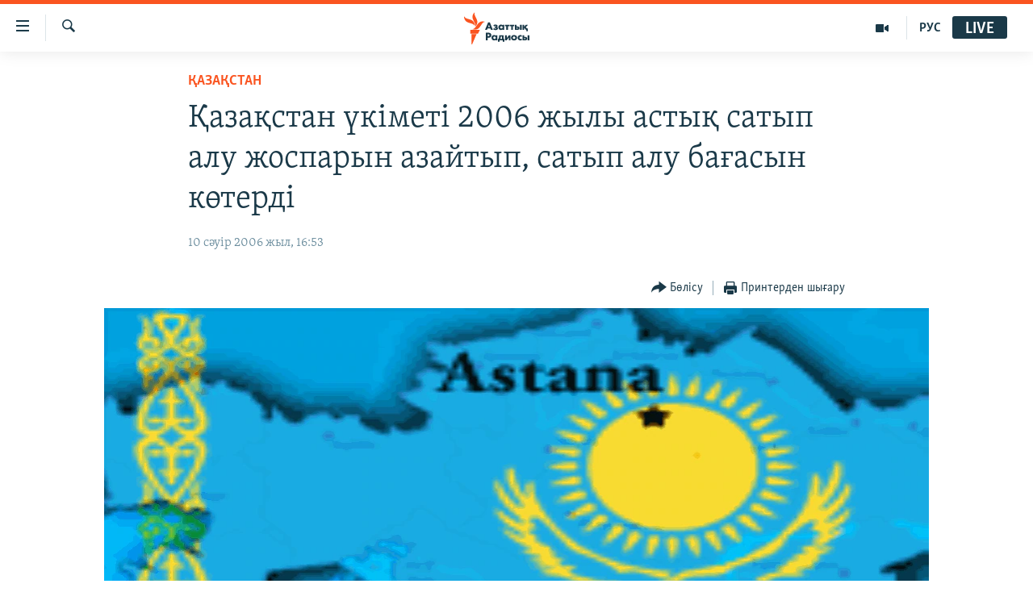

--- FILE ---
content_type: text/html; charset=utf-8
request_url: https://www.azattyq.org/a/1164344.html
body_size: 16238
content:

<!DOCTYPE html>
<html lang="kk" dir="ltr" class="no-js">
<head>
        <link rel="stylesheet" href="/Content/responsive/RFE/kk-KZ/RFE-kk-KZ.css?&amp;av=0.0.0.0&amp;cb=376">
<script src="https://tags.azattyq.org/rferl-pangea/prod/utag.sync.js"></script><script type='text/javascript' src='https://www.youtube.com/iframe_api' async></script>            <link rel="manifest" href="/manifest.json">
    <script type="text/javascript">
        //a general 'js' detection, must be on top level in <head>, due to CSS performance
        document.documentElement.className = "js";
        var cacheBuster = "376";
        var appBaseUrl = "/";
        var imgEnhancerBreakpoints = [0, 144, 256, 408, 650, 1023, 1597];
        var isLoggingEnabled = false;
        var isPreviewPage = false;
        var isLivePreviewPage = false;

        if (!isPreviewPage) {
            window.RFE = window.RFE || {};
            window.RFE.cacheEnabledByParam = window.location.href.indexOf('nocache=1') === -1;

            const url = new URL(window.location.href);
            const params = new URLSearchParams(url.search);

            // Remove the 'nocache' parameter
            params.delete('nocache');

            // Update the URL without the 'nocache' parameter
            url.search = params.toString();
            window.history.replaceState(null, '', url.toString());
        } else {
            window.addEventListener('load', function() {
                const links = window.document.links;
                for (let i = 0; i < links.length; i++) {
                    links[i].href = '#';
                    links[i].target = '_self';
                }
             })
        }

        // Iframe & Embed detection
        var embedProperties = {};

        try {
            // Reliable way to check if we are in an iframe.
            var isIframe = window.self !== window.top;
            embedProperties.is_iframe = isIframe;

            if (!isIframe) {
                embedProperties.embed_context = "main";
            } else {
                // We are in an iframe. Let's try to access the parent.
                // This access will only fail with strict cross-origin (without document.domain).
                var parentLocation = window.top.location;

                // The access succeeded. Now we explicitly compare the hostname.
                if (window.location.hostname === parentLocation.hostname) {
                    embedProperties.embed_context = "embed_self";
                } else {
                    // Hostname is different (e.g. different subdomain with document.domain)
                    embedProperties.embed_context = "embed_cross";
                }

                // Since the access works, we can safely get the details.
                embedProperties.url_parent = parentLocation.href;
                embedProperties.title_parent = window.top.document.title;
            }
        } catch (err) {
            // We are in an iframe, and an error occurred, probably due to cross-origin restrictions.
            embedProperties.is_iframe = true;
            embedProperties.embed_context = "embed_cross";

            // We cannot access the properties of window.top.
            // `document.referrer` can sometimes provide the URL of the parent page.
            // It is not 100% reliable, but it is the best we can do in this situation.
            embedProperties.url_parent = document.referrer || null;
            embedProperties.title_parent = null; // We can't get to the title in a cross-origin scenario.
        }

var pwaEnabled = true;        var swCacheDisabled;
    </script>
    <meta charset="utf-8" />

            <title>&#x49A;&#x430;&#x437;&#x430;&#x49B;&#x441;&#x442;&#x430;&#x43D; &#x4AF;&#x43A;&#x456;&#x43C;&#x435;&#x442;&#x456; 2006 &#x436;&#x44B;&#x43B;&#x44B; &#x430;&#x441;&#x442;&#x44B;&#x49B; &#x441;&#x430;&#x442;&#x44B;&#x43F; &#x430;&#x43B;&#x443; &#x436;&#x43E;&#x441;&#x43F;&#x430;&#x440;&#x44B;&#x43D; &#x430;&#x437;&#x430;&#x439;&#x442;&#x44B;&#x43F;, &#x441;&#x430;&#x442;&#x44B;&#x43F; &#x430;&#x43B;&#x443; &#x431;&#x430;&#x493;&#x430;&#x441;&#x44B;&#x43D; &#x43A;&#x4E9;&#x442;&#x435;&#x440;&#x434;&#x456;</title>
            <meta name="description" content="&#x411;&#x4B1;&#x493;&#x430;&#x43D; &#x434;&#x435;&#x439;&#x456;&#x43D; &#x49A;&#x430;&#x437;&#x430;&#x49B;&#x441;&#x442;&#x430;&#x43D;&#x43D;&#x44B;&#x4A3; &#x430;&#x437;&#x44B;&#x49B;-&#x442;&#x4AF;&#x43B;&#x456;&#x43A; &#x43A;&#x43E;&#x440;&#x43F;&#x43E;&#x440;&#x430;&#x446;&#x438;&#x44F;&#x441;&#x44B; &#x440;&#x435;&#x441;&#x43F;&#x443;&#x431;&#x43B;&#x438;&#x43A;&#x430;&#x43D;&#x44B;&#x4A3; &#x43C;&#x435;&#x43C;&#x43B;&#x435;&#x43A;&#x435;&#x442;&#x442;&#x456;&#x43A; &#x440;&#x435;&#x437;&#x435;&#x440;&#x432;&#x456;&#x43D; &#x442;&#x43E;&#x43B;&#x44B;&#x49B;&#x442;&#x44B;&#x440;&#x443; &#x4AF;&#x448;&#x456;&#x43D; &#x436;&#x430;&#x440;&#x442;&#x44B; &#x43C;&#x438;&#x43B;&#x43B;&#x438;&#x43E;&#x43D; &#x442;&#x43E;&#x43D;&#x43D;&#x430; &#x430;&#x441;&#x442;&#x44B;&#x49B; &#x441;&#x430;&#x442;&#x44B;&#x43F; &#x430;&#x43B;&#x430;&#x434;&#x44B; &#x434;&#x435;&#x43F; &#x445;&#x430;&#x431;&#x430;&#x440;&#x43B;&#x430;&#x493;&#x430;&#x43D;. &#x415;&#x43D;&#x434;&#x456; &#x430;&#x441;&#x442;&#x44B;&#x49B; &#x441;&#x430;&#x442;&#x44B;&#x43F; &#x430;&#x43B;&#x443; &#x436;&#x4E9;&#x43D;&#x456;&#x43D;&#x434;&#x435;&#x433;&#x456; &#x49B;&#x430;&#x443;&#x43B;&#x44B;&#x493;&#x430; &#x435;&#x43D;&#x433;&#x456;&#x437;&#x456;&#x43B;&#x433;&#x435;&#x43D; &#x4E9;&#x437;&#x433;&#x435;&#x440;&#x442;&#x443;&#x43B;&#x435;&#x440;&#x434;&#x435;&#x43D; &#x43A;&#x435;&#x439;&#x456;&#x43D;, &#x431;&#x4B1;&#x440;&#x44B;&#x43D;&#x493;&#x44B; &#x43A;&#x4E9;&#x440;&#x441;&#x435;&#x442;&#x43A;&#x456;&#x448; 55 &#x43C;&#x44B;&#x4A3; &#x442;&#x43E;&#x43D;&#x43D;&#x430;&#x493;&#x430; &#x430;&#x437;&#x430;&#x439;&#x434;&#x44B;. &#x415;&#x441;&#x435;&#x441;&#x456;&#x43D;&#x435; &#x434;&#x438;&#x49B;&#x430;&#x43D;&#x434;&#x430;&#x440;&#x434;&#x430;&#x43D; &#x430;&#x43B;&#x44B;&#x43D;&#x430;&#x442;&#x44B;&#x43D; &#x431;&#x438;&#x434;&#x430;&#x439; &#x442;&#x43E;&#x43D;&#x43D;&#x430;&#x441;&#x44B;&#x43D;&#x430; &#x431;&#x435;&#x440;&#x456;&#x43B;&#x435;&#x442;&#x456;&#x43D; &#x441;&#x43E;&#x43C;&#x430; 1230 &#x442;&#x435;&#x4A3;&#x433;&#x435;&#x433;&#x435; &#x43A;&#x4E9;&#x431;&#x435;&#x439;&#x433;&#x435;&#x43D; &#x434;&#x435;&#x43F; &#x445;&#x430;&#x431;&#x430;&#x440;&#x43B;&#x430;&#x43D;&#x44B;&#x43F; &#x43E;&#x442;&#x44B;&#x440;. &#x415;&#x43D;&#x434;&#x456; &#x4D9;&#x440; &#x442;&#x43E;&#x43D;&#x43D;&#x430;&#x493;&#x430; 12350 &#x442;&#x435;&#x4A3;&#x433;&#x435; &#x431;&#x435;&#x440;&#x456;&#x43B;&#x435;&#x434;&#x456;. &#x41E;&#x441;&#x44B;&#x43B;&#x430;&#x439;&#x448;&#x430;, &#x43C;&#x435;&#x43C;&#x43B;&#x435;&#x43A;&#x435;&#x442; &#x434;&#x438;&#x49B;&#x430;&#x43D;&#x434;&#x430;&#x440;&#x493;&#x430; &#x43A;&#x4E9;&#x43C;&#x435;&#x43A;&#x442;&#x435;&#x441;&#x43F;&#x435;&#x43A;. &#x4D8;&#x439;&#x442;&#x43A;&#x435;&#x43D;&#x43C;&#x435;&#x43D;, &#x43A;&#x435;&#x439;&#x431;&#x456;&#x440; &#x434;&#x438;&#x49B;&#x430;&#x43D;&#x434;&#x430;&#x440; &#x43C;&#x435;&#x43C;&#x43B;&#x435;&#x43A;&#x435;&#x442; &#x430;&#x441;&#x442;&#x44B;&#x49B;&#x442;&#x44B; &#x4D9;&#x43B;&#x456; &#x434;&#x435; &#x430;&#x440;&#x437;&#x430;&#x43D; &#x441;&#x430;&#x442;&#x44B;&#x43F; &#x430;&#x43B;&#x44B;&#x43F; &#x43E;&#x442;&#x44B;&#x440; &#x434;&#x435;&#x433;&#x435;&#x43D; &#x443;&#x4D9;&#x436; &#x430;&#x439;&#x442;&#x430;&#x434;&#x44B;." />
                <meta name="keywords" content="ҚАЗАҚСТАН" />
    <meta name="viewport" content="width=device-width, initial-scale=1.0" />


    <meta http-equiv="X-UA-Compatible" content="IE=edge" />

<meta name="robots" content="max-image-preview:large"><meta property="fb:pages" content="205061959567731" /><meta name="yandex-verification" content="b4983b94636388c5" />

        <link href="https://www.azattyq.org/a/1164344.html" rel="canonical" />

        <meta name="apple-mobile-web-app-title" content="&#x410;&#x437;&#x430;&#x442; &#x415;&#x443;&#x440;&#x43E;&#x43F;&#x430; / &#x410;&#x437;&#x430;&#x442;&#x442;&#x44B;&#x49B; &#x440;&#x430;&#x434;&#x438;&#x43E;&#x441;&#x44B;" />
        <meta name="apple-mobile-web-app-status-bar-style" content="black" />
            <meta name="apple-itunes-app" content="app-id=475986784, app-argument=//1164344.ltr" />
<meta content="&#x49A;&#x430;&#x437;&#x430;&#x49B;&#x441;&#x442;&#x430;&#x43D; &#x4AF;&#x43A;&#x456;&#x43C;&#x435;&#x442;&#x456; 2006 &#x436;&#x44B;&#x43B;&#x44B; &#x430;&#x441;&#x442;&#x44B;&#x49B; &#x441;&#x430;&#x442;&#x44B;&#x43F; &#x430;&#x43B;&#x443; &#x436;&#x43E;&#x441;&#x43F;&#x430;&#x440;&#x44B;&#x43D; &#x430;&#x437;&#x430;&#x439;&#x442;&#x44B;&#x43F;, &#x441;&#x430;&#x442;&#x44B;&#x43F; &#x430;&#x43B;&#x443; &#x431;&#x430;&#x493;&#x430;&#x441;&#x44B;&#x43D; &#x43A;&#x4E9;&#x442;&#x435;&#x440;&#x434;&#x456;" property="og:title"></meta>
<meta content="&#x411;&#x4B1;&#x493;&#x430;&#x43D; &#x434;&#x435;&#x439;&#x456;&#x43D; &#x49A;&#x430;&#x437;&#x430;&#x49B;&#x441;&#x442;&#x430;&#x43D;&#x43D;&#x44B;&#x4A3; &#x430;&#x437;&#x44B;&#x49B;-&#x442;&#x4AF;&#x43B;&#x456;&#x43A; &#x43A;&#x43E;&#x440;&#x43F;&#x43E;&#x440;&#x430;&#x446;&#x438;&#x44F;&#x441;&#x44B; &#x440;&#x435;&#x441;&#x43F;&#x443;&#x431;&#x43B;&#x438;&#x43A;&#x430;&#x43D;&#x44B;&#x4A3; &#x43C;&#x435;&#x43C;&#x43B;&#x435;&#x43A;&#x435;&#x442;&#x442;&#x456;&#x43A; &#x440;&#x435;&#x437;&#x435;&#x440;&#x432;&#x456;&#x43D; &#x442;&#x43E;&#x43B;&#x44B;&#x49B;&#x442;&#x44B;&#x440;&#x443; &#x4AF;&#x448;&#x456;&#x43D; &#x436;&#x430;&#x440;&#x442;&#x44B; &#x43C;&#x438;&#x43B;&#x43B;&#x438;&#x43E;&#x43D; &#x442;&#x43E;&#x43D;&#x43D;&#x430; &#x430;&#x441;&#x442;&#x44B;&#x49B; &#x441;&#x430;&#x442;&#x44B;&#x43F; &#x430;&#x43B;&#x430;&#x434;&#x44B; &#x434;&#x435;&#x43F; &#x445;&#x430;&#x431;&#x430;&#x440;&#x43B;&#x430;&#x493;&#x430;&#x43D;. &#x415;&#x43D;&#x434;&#x456; &#x430;&#x441;&#x442;&#x44B;&#x49B; &#x441;&#x430;&#x442;&#x44B;&#x43F; &#x430;&#x43B;&#x443; &#x436;&#x4E9;&#x43D;&#x456;&#x43D;&#x434;&#x435;&#x433;&#x456; &#x49B;&#x430;&#x443;&#x43B;&#x44B;&#x493;&#x430; &#x435;&#x43D;&#x433;&#x456;&#x437;&#x456;&#x43B;&#x433;&#x435;&#x43D; &#x4E9;&#x437;&#x433;&#x435;&#x440;&#x442;&#x443;&#x43B;&#x435;&#x440;&#x434;&#x435;&#x43D; &#x43A;&#x435;&#x439;&#x456;&#x43D;, &#x431;&#x4B1;&#x440;&#x44B;&#x43D;&#x493;&#x44B; &#x43A;&#x4E9;&#x440;&#x441;&#x435;&#x442;&#x43A;&#x456;&#x448; 55 &#x43C;&#x44B;&#x4A3; &#x442;&#x43E;&#x43D;&#x43D;&#x430;&#x493;&#x430; &#x430;&#x437;&#x430;&#x439;&#x434;&#x44B;. &#x415;&#x441;&#x435;&#x441;&#x456;&#x43D;&#x435; &#x434;&#x438;&#x49B;&#x430;&#x43D;&#x434;&#x430;&#x440;&#x434;&#x430;&#x43D; &#x430;&#x43B;&#x44B;&#x43D;&#x430;&#x442;&#x44B;&#x43D; &#x431;&#x438;&#x434;&#x430;&#x439; &#x442;&#x43E;&#x43D;&#x43D;&#x430;&#x441;&#x44B;&#x43D;&#x430; &#x431;&#x435;&#x440;&#x456;&#x43B;&#x435;&#x442;&#x456;&#x43D; &#x441;&#x43E;&#x43C;&#x430; 1230 &#x442;&#x435;&#x4A3;&#x433;&#x435;&#x433;&#x435; &#x43A;&#x4E9;&#x431;&#x435;&#x439;&#x433;&#x435;&#x43D; &#x434;&#x435;&#x43F; &#x445;&#x430;&#x431;&#x430;&#x440;&#x43B;&#x430;&#x43D;&#x44B;&#x43F; &#x43E;&#x442;&#x44B;&#x440;. &#x415;&#x43D;&#x434;&#x456; &#x4D9;&#x440; &#x442;&#x43E;&#x43D;&#x43D;&#x430;&#x493;&#x430; 12350 &#x442;&#x435;&#x4A3;&#x433;&#x435; &#x431;&#x435;&#x440;&#x456;&#x43B;&#x435;&#x434;&#x456;. &#x41E;&#x441;&#x44B;&#x43B;&#x430;&#x439;&#x448;&#x430;, &#x43C;&#x435;&#x43C;&#x43B;&#x435;&#x43A;&#x435;&#x442; &#x434;&#x438;&#x49B;&#x430;&#x43D;&#x434;&#x430;&#x440;&#x493;&#x430; &#x43A;&#x4E9;&#x43C;&#x435;&#x43A;&#x442;&#x435;&#x441;&#x43F;&#x435;&#x43A;. &#x4D8;&#x439;&#x442;&#x43A;&#x435;&#x43D;&#x43C;&#x435;&#x43D;, &#x43A;&#x435;&#x439;&#x431;&#x456;&#x440; &#x434;&#x438;&#x49B;&#x430;&#x43D;&#x434;&#x430;&#x440; &#x43C;&#x435;&#x43C;&#x43B;&#x435;&#x43A;&#x435;&#x442; &#x430;&#x441;&#x442;&#x44B;&#x49B;&#x442;&#x44B; &#x4D9;&#x43B;&#x456; &#x434;&#x435; &#x430;&#x440;&#x437;&#x430;&#x43D; &#x441;&#x430;&#x442;&#x44B;&#x43F; &#x430;&#x43B;&#x44B;&#x43F; &#x43E;&#x442;&#x44B;&#x440; &#x434;&#x435;&#x433;&#x435;&#x43D; &#x443;&#x4D9;&#x436; &#x430;&#x439;&#x442;&#x430;&#x434;&#x44B;." property="og:description"></meta>
<meta content="article" property="og:type"></meta>
<meta content="https://www.azattyq.org/a/1164344.html" property="og:url"></meta>
<meta content="&#x410;&#x437;&#x430;&#x442;&#x442;&#x44B;&#x49B; &#x440;&#x430;&#x434;&#x438;&#x43E;&#x441;&#x44B;" property="og:site_name"></meta>
<meta content="https://www.facebook.com/azattyq" property="article:publisher"></meta>
<meta content="https://gdb.rferl.org/e3a299e1-68c1-479c-91f5-1acedb7b558e_w1200_h630.gif" property="og:image"></meta>
<meta content="1200" property="og:image:width"></meta>
<meta content="630" property="og:image:height"></meta>
<meta content="203773769750398" property="fb:app_id"></meta>
<meta content="summary_large_image" name="twitter:card"></meta>
<meta content="@AzattyqRadiosy" name="twitter:site"></meta>
<meta content="https://gdb.rferl.org/e3a299e1-68c1-479c-91f5-1acedb7b558e_w1200_h630.gif" name="twitter:image"></meta>
<meta content="&#x49A;&#x430;&#x437;&#x430;&#x49B;&#x441;&#x442;&#x430;&#x43D; &#x4AF;&#x43A;&#x456;&#x43C;&#x435;&#x442;&#x456; 2006 &#x436;&#x44B;&#x43B;&#x44B; &#x430;&#x441;&#x442;&#x44B;&#x49B; &#x441;&#x430;&#x442;&#x44B;&#x43F; &#x430;&#x43B;&#x443; &#x436;&#x43E;&#x441;&#x43F;&#x430;&#x440;&#x44B;&#x43D; &#x430;&#x437;&#x430;&#x439;&#x442;&#x44B;&#x43F;, &#x441;&#x430;&#x442;&#x44B;&#x43F; &#x430;&#x43B;&#x443; &#x431;&#x430;&#x493;&#x430;&#x441;&#x44B;&#x43D; &#x43A;&#x4E9;&#x442;&#x435;&#x440;&#x434;&#x456;" name="twitter:title"></meta>
<meta content="&#x411;&#x4B1;&#x493;&#x430;&#x43D; &#x434;&#x435;&#x439;&#x456;&#x43D; &#x49A;&#x430;&#x437;&#x430;&#x49B;&#x441;&#x442;&#x430;&#x43D;&#x43D;&#x44B;&#x4A3; &#x430;&#x437;&#x44B;&#x49B;-&#x442;&#x4AF;&#x43B;&#x456;&#x43A; &#x43A;&#x43E;&#x440;&#x43F;&#x43E;&#x440;&#x430;&#x446;&#x438;&#x44F;&#x441;&#x44B; &#x440;&#x435;&#x441;&#x43F;&#x443;&#x431;&#x43B;&#x438;&#x43A;&#x430;&#x43D;&#x44B;&#x4A3; &#x43C;&#x435;&#x43C;&#x43B;&#x435;&#x43A;&#x435;&#x442;&#x442;&#x456;&#x43A; &#x440;&#x435;&#x437;&#x435;&#x440;&#x432;&#x456;&#x43D; &#x442;&#x43E;&#x43B;&#x44B;&#x49B;&#x442;&#x44B;&#x440;&#x443; &#x4AF;&#x448;&#x456;&#x43D; &#x436;&#x430;&#x440;&#x442;&#x44B; &#x43C;&#x438;&#x43B;&#x43B;&#x438;&#x43E;&#x43D; &#x442;&#x43E;&#x43D;&#x43D;&#x430; &#x430;&#x441;&#x442;&#x44B;&#x49B; &#x441;&#x430;&#x442;&#x44B;&#x43F; &#x430;&#x43B;&#x430;&#x434;&#x44B; &#x434;&#x435;&#x43F; &#x445;&#x430;&#x431;&#x430;&#x440;&#x43B;&#x430;&#x493;&#x430;&#x43D;. &#x415;&#x43D;&#x434;&#x456; &#x430;&#x441;&#x442;&#x44B;&#x49B; &#x441;&#x430;&#x442;&#x44B;&#x43F; &#x430;&#x43B;&#x443; &#x436;&#x4E9;&#x43D;&#x456;&#x43D;&#x434;&#x435;&#x433;&#x456; &#x49B;&#x430;&#x443;&#x43B;&#x44B;&#x493;&#x430; &#x435;&#x43D;&#x433;&#x456;&#x437;&#x456;&#x43B;&#x433;&#x435;&#x43D; &#x4E9;&#x437;&#x433;&#x435;&#x440;&#x442;&#x443;&#x43B;&#x435;&#x440;&#x434;&#x435;&#x43D; &#x43A;&#x435;&#x439;&#x456;&#x43D;, &#x431;&#x4B1;&#x440;&#x44B;&#x43D;&#x493;&#x44B; &#x43A;&#x4E9;&#x440;&#x441;&#x435;&#x442;&#x43A;&#x456;&#x448; 55 &#x43C;&#x44B;&#x4A3; &#x442;&#x43E;&#x43D;&#x43D;&#x430;&#x493;&#x430; &#x430;&#x437;&#x430;&#x439;&#x434;&#x44B;. &#x415;&#x441;&#x435;&#x441;&#x456;&#x43D;&#x435; &#x434;&#x438;&#x49B;&#x430;&#x43D;&#x434;&#x430;&#x440;&#x434;&#x430;&#x43D; &#x430;&#x43B;&#x44B;&#x43D;&#x430;&#x442;&#x44B;&#x43D; &#x431;&#x438;&#x434;&#x430;&#x439; &#x442;&#x43E;&#x43D;&#x43D;&#x430;&#x441;&#x44B;&#x43D;&#x430; &#x431;&#x435;&#x440;&#x456;&#x43B;&#x435;&#x442;&#x456;&#x43D; &#x441;&#x43E;&#x43C;&#x430; 1230 &#x442;&#x435;&#x4A3;&#x433;&#x435;&#x433;&#x435; &#x43A;&#x4E9;&#x431;&#x435;&#x439;&#x433;&#x435;&#x43D; &#x434;&#x435;&#x43F; &#x445;&#x430;&#x431;&#x430;&#x440;&#x43B;&#x430;&#x43D;&#x44B;&#x43F; &#x43E;&#x442;&#x44B;&#x440;. &#x415;&#x43D;&#x434;&#x456; &#x4D9;&#x440; &#x442;&#x43E;&#x43D;&#x43D;&#x430;&#x493;&#x430; 12350 &#x442;&#x435;&#x4A3;&#x433;&#x435; &#x431;&#x435;&#x440;&#x456;&#x43B;&#x435;&#x434;&#x456;. &#x41E;&#x441;&#x44B;&#x43B;&#x430;&#x439;&#x448;&#x430;, &#x43C;&#x435;&#x43C;&#x43B;&#x435;&#x43A;&#x435;&#x442; &#x434;&#x438;&#x49B;&#x430;&#x43D;&#x434;&#x430;&#x440;&#x493;&#x430; &#x43A;&#x4E9;&#x43C;&#x435;&#x43A;&#x442;&#x435;&#x441;&#x43F;&#x435;&#x43A;. &#x4D8;&#x439;&#x442;&#x43A;&#x435;&#x43D;&#x43C;&#x435;&#x43D;, &#x43A;&#x435;&#x439;&#x431;&#x456;&#x440; &#x434;&#x438;&#x49B;&#x430;&#x43D;&#x434;&#x430;&#x440; &#x43C;&#x435;&#x43C;&#x43B;&#x435;&#x43A;&#x435;&#x442; &#x430;&#x441;&#x442;&#x44B;&#x49B;&#x442;&#x44B; &#x4D9;&#x43B;&#x456; &#x434;&#x435; &#x430;&#x440;&#x437;&#x430;&#x43D; &#x441;&#x430;&#x442;&#x44B;&#x43F; &#x430;&#x43B;&#x44B;&#x43F; &#x43E;&#x442;&#x44B;&#x440; &#x434;&#x435;&#x433;&#x435;&#x43D; &#x443;&#x4D9;&#x436; &#x430;&#x439;&#x442;&#x430;&#x434;&#x44B;." name="twitter:description"></meta>
                    <link rel="amphtml" href="https://www.azattyq.org/amp/1164344.html" />
<script type="application/ld+json">{"articleSection":"ҚАЗАҚСТАН","isAccessibleForFree":true,"headline":"Қазақстан үкіметі 2006 жылы астық сатып алу жоспарын азайтып, сатып алу бағасын көтерді","inLanguage":"kk-KZ","keywords":"ҚАЗАҚСТАН","author":{"@type":"Person","name":"Азаттық радиосы"},"datePublished":"2006-04-10 11:53:00Z","dateModified":"2008-07-01 09:37:34Z","publisher":{"logo":{"width":512,"height":220,"@type":"ImageObject","url":"https://www.azattyq.org/Content/responsive/RFE/kk-KZ/img/logo.png"},"@type":"NewsMediaOrganization","url":"https://www.azattyq.org","sameAs":["https://facebook.com/azattyq","https://twitter.com/AzattyqRadiosy","https://www.youtube.com/user/AzattyqRadio","https://www.instagram.com/azattyq/","https://t.me/azattyq"],"name":"Азат Еуропа / Азаттық Радиосы","alternateName":""},"@context":"https://schema.org","@type":"NewsArticle","mainEntityOfPage":"https://www.azattyq.org/a/1164344.html","url":"https://www.azattyq.org/a/1164344.html","description":"Бұған дейін Қазақстанның азық-түлік корпорациясы республиканың мемлекеттік резервін толықтыру үшін жарты миллион тонна астық сатып алады деп хабарлаған. Енді астық сатып алу жөніндегі қаулыға енгізілген өзгертулерден кейін, бұрынғы көрсеткіш 55 мың тоннаға азайды. Есесіне диқандардан алынатын бидай тоннасына берілетін сома 1230 теңгеге көбейген деп хабарланып отыр. Енді әр тоннаға 12350 теңге беріледі. Осылайша, мемлекет диқандарға көмектеспек. Әйткенмен, кейбір диқандар мемлекет астықты әлі де арзан сатып алып отыр деген уәж айтады.","image":{"width":1080,"height":608,"@type":"ImageObject","url":"https://gdb.rferl.org/e3a299e1-68c1-479c-91f5-1acedb7b558e_w1080_h608.gif"},"name":"Қазақстан үкіметі 2006 жылы астық сатып алу жоспарын азайтып, сатып алу бағасын көтерді"}</script>
    <script src="/Scripts/responsive/infographics.bundle.min.js?&amp;av=0.0.0.0&amp;cb=376"></script>
        <script src="/Scripts/responsive/dollardom.min.js?&amp;av=0.0.0.0&amp;cb=376"></script>
        <script src="/Scripts/responsive/modules/commons.js?&amp;av=0.0.0.0&amp;cb=376"></script>
        <script src="/Scripts/responsive/modules/app_code.js?&amp;av=0.0.0.0&amp;cb=376"></script>

        <link rel="icon" type="image/svg+xml" href="/Content/responsive/RFE/img/webApp/favicon.svg" />
        <link rel="alternate icon" href="/Content/responsive/RFE/img/webApp/favicon.ico" />
            <link rel="mask-icon" color="#ea6903" href="/Content/responsive/RFE/img/webApp/favicon_safari.svg" />
        <link rel="apple-touch-icon" sizes="152x152" href="/Content/responsive/RFE/img/webApp/ico-152x152.png" />
        <link rel="apple-touch-icon" sizes="144x144" href="/Content/responsive/RFE/img/webApp/ico-144x144.png" />
        <link rel="apple-touch-icon" sizes="114x114" href="/Content/responsive/RFE/img/webApp/ico-114x114.png" />
        <link rel="apple-touch-icon" sizes="72x72" href="/Content/responsive/RFE/img/webApp/ico-72x72.png" />
        <link rel="apple-touch-icon-precomposed" href="/Content/responsive/RFE/img/webApp/ico-57x57.png" />
        <link rel="icon" sizes="192x192" href="/Content/responsive/RFE/img/webApp/ico-192x192.png" />
        <link rel="icon" sizes="128x128" href="/Content/responsive/RFE/img/webApp/ico-128x128.png" />
        <meta name="msapplication-TileColor" content="#ffffff" />
        <meta name="msapplication-TileImage" content="/Content/responsive/RFE/img/webApp/ico-144x144.png" />
                <link rel="preload" href="/Content/responsive/fonts/Skolar-Lt_Cyrl_v2.4.woff" type="font/woff" as="font" crossorigin="anonymous" />
    <link rel="alternate" type="application/rss+xml" title="RFE/RL - Top Stories [RSS]" href="/api/" />
    <link rel="sitemap" type="application/rss+xml" href="/sitemap.xml" />
    
    



        <script type="text/javascript" >
            var analyticsData = Object.assign(embedProperties, {url:"https://www.azattyq.org/a/1164344.html",property_id:"417",article_uid:"1164344",page_title:"Қазақстан үкіметі 2006 жылы астық сатып алу жоспарын азайтып, сатып алу бағасын көтерді",page_type:"article",content_type:"article",subcontent_type:"article",last_modified:"2008-07-01 09:37:34Z",pub_datetime:"2006-04-10 11:53:00Z",section:"қазақстан",english_section:"kz-kazakhstan",byline:"",categories:"kz-kazakhstan",domain:"www.azattyq.org",language:"Kazakh",language_service:"RFERL Kazakh",platform:"web",copied:"no",copied_article:"",copied_title:"",runs_js:"Yes",cms_release:"8.45.0.0.376",enviro_type:"prod",slug:"",entity:"RFE",short_language_service:"KAZ",platform_short:"W",page_name:"Қазақстан үкіметі 2006 жылы астық сатып алу жоспарын азайтып, сатып алу бағасын көтерді"});
            // Push Analytics data as GTM message (without "event" attribute and before GTM initialization)
            window.dataLayer = window.dataLayer || [];
            window.dataLayer.push(analyticsData);
        </script>
        <script type="text/javascript" data-cookiecategory="analytics">
            var gtmEventObject = {event: 'page_meta_ready'};window.dataLayer = window.dataLayer || [];window.dataLayer.push(gtmEventObject);
            var renderGtm = "true";
            if (renderGtm === "true") {
                (function(w,d,s,l,i){w[l]=w[l]||[];w[l].push({'gtm.start':new Date().getTime(),event:'gtm.js'});var f=d.getElementsByTagName(s)[0],j=d.createElement(s),dl=l!='dataLayer'?'&l='+l:'';j.async=true;j.src='//www.googletagmanager.com/gtm.js?id='+i+dl;f.parentNode.insertBefore(j,f);})(window,document,'script','dataLayer','GTM-WXZBPZ');
            }
        </script>
</head>
<body class=" nav-no-loaded cc_theme pg-article pg-article--single-column print-lay-article use-sticky-share nojs-images ">
<noscript><iframe src="https://www.googletagmanager.com/ns.html?id=GTM-WXZBPZ" height="0" width="0" style="display:none;visibility:hidden"></iframe></noscript>        <!--Analytics tag js version start-->
            <script type="text/javascript" data-cookiecategory="analytics">
                var utag_data = Object.assign({}, analyticsData, {pub_year:"2006",pub_month:"04",pub_day:"10",pub_hour:"11",pub_weekday:"Monday"});
if(typeof(TealiumTagFrom)==='function' && typeof(TealiumTagSearchKeyword)==='function') {
var utag_from=TealiumTagFrom();var utag_searchKeyword=TealiumTagSearchKeyword();
if(utag_searchKeyword!=null && utag_searchKeyword!=='' && utag_data["search_keyword"]==null) utag_data["search_keyword"]=utag_searchKeyword;if(utag_from!=null && utag_from!=='') utag_data["from"]=TealiumTagFrom();}
                if(window.top!== window.self&&utag_data.page_type==="snippet"){utag_data.page_type = 'iframe';}
                try{if(window.top!==window.self&&window.self.location.hostname===window.top.location.hostname){utag_data.platform = 'self-embed';utag_data.platform_short = 'se';}}catch(e){if(window.top!==window.self&&window.self.location.search.includes("platformType=self-embed")){utag_data.platform = 'cross-promo';utag_data.platform_short = 'cp';}}
                (function(a,b,c,d){    a="https://tags.azattyq.org/rferl-pangea/prod/utag.js";    b=document;c="script";d=b.createElement(c);d.src=a;d.type="text/java"+c;d.async=true;    a=b.getElementsByTagName(c)[0];a.parentNode.insertBefore(d,a);    })();
            </script>
        <!--Analytics tag js version end-->
<!-- Analytics tag management NoScript -->
<noscript>
<img style="position: absolute; border: none;" src="https://ssc.azattyq.org/b/ss/bbgprod,bbgentityrferl/1/G.4--NS/979545344?pageName=rfe%3akaz%3aw%3aarticle%3a%d2%9a%d0%b0%d0%b7%d0%b0%d2%9b%d1%81%d1%82%d0%b0%d0%bd%20%d2%af%d0%ba%d1%96%d0%bc%d0%b5%d1%82%d1%96%202006%20%d0%b6%d1%8b%d0%bb%d1%8b%20%d0%b0%d1%81%d1%82%d1%8b%d2%9b%20%d1%81%d0%b0%d1%82%d1%8b%d0%bf%20%d0%b0%d0%bb%d1%83%20%d0%b6%d0%be%d1%81%d0%bf%d0%b0%d1%80%d1%8b%d0%bd%20%d0%b0%d0%b7%d0%b0%d0%b9%d1%82%d1%8b%d0%bf%2c%20%d1%81%d0%b0%d1%82%d1%8b%d0%bf%20%d0%b0%d0%bb%d1%83%20%d0%b1%d0%b0%d2%93%d0%b0%d1%81%d1%8b%d0%bd%20%d0%ba%d3%a9%d1%82%d0%b5%d1%80%d0%b4%d1%96&amp;c6=%d2%9a%d0%b0%d0%b7%d0%b0%d2%9b%d1%81%d1%82%d0%b0%d0%bd%20%d2%af%d0%ba%d1%96%d0%bc%d0%b5%d1%82%d1%96%202006%20%d0%b6%d1%8b%d0%bb%d1%8b%20%d0%b0%d1%81%d1%82%d1%8b%d2%9b%20%d1%81%d0%b0%d1%82%d1%8b%d0%bf%20%d0%b0%d0%bb%d1%83%20%d0%b6%d0%be%d1%81%d0%bf%d0%b0%d1%80%d1%8b%d0%bd%20%d0%b0%d0%b7%d0%b0%d0%b9%d1%82%d1%8b%d0%bf%2c%20%d1%81%d0%b0%d1%82%d1%8b%d0%bf%20%d0%b0%d0%bb%d1%83%20%d0%b1%d0%b0%d2%93%d0%b0%d1%81%d1%8b%d0%bd%20%d0%ba%d3%a9%d1%82%d0%b5%d1%80%d0%b4%d1%96&amp;v36=8.45.0.0.376&amp;v6=D=c6&amp;g=https%3a%2f%2fwww.azattyq.org%2fa%2f1164344.html&amp;c1=D=g&amp;v1=D=g&amp;events=event1,event52&amp;c16=rferl%20kazakh&amp;v16=D=c16&amp;c5=kz-kazakhstan&amp;v5=D=c5&amp;ch=%d2%9a%d0%90%d0%97%d0%90%d2%9a%d0%a1%d0%a2%d0%90%d0%9d&amp;c15=kazakh&amp;v15=D=c15&amp;c4=article&amp;v4=D=c4&amp;c14=1164344&amp;v14=D=c14&amp;v20=no&amp;c17=web&amp;v17=D=c17&amp;mcorgid=518abc7455e462b97f000101%40adobeorg&amp;server=www.azattyq.org&amp;pageType=D=c4&amp;ns=bbg&amp;v29=D=server&amp;v25=rfe&amp;v30=417&amp;v105=D=User-Agent " alt="analytics" width="1" height="1" /></noscript>
<!-- End of Analytics tag management NoScript -->


        <!--*** Accessibility links - For ScreenReaders only ***-->
        <section>
            <div class="sr-only">
                <h2>Accessibility links</h2>
                <ul>
                    <li><a href="#content" data-disable-smooth-scroll="1">Skip to main content</a></li>
                    <li><a href="#navigation" data-disable-smooth-scroll="1">Skip to main Navigation</a></li>
                    <li><a href="#txtHeaderSearch" data-disable-smooth-scroll="1">Skip to Search</a></li>
                </ul>
            </div>
        </section>
    




<div dir="ltr">
    <div id="page">
            <aside>

<div class="c-lightbox overlay-modal">
    <div class="c-lightbox__intro">
        <h2 class="c-lightbox__intro-title"></h2>
        <button class="btn btn--rounded c-lightbox__btn c-lightbox__intro-next" title="&#x41A;&#x435;&#x43B;&#x435;&#x441;&#x456;">
            <span class="ico ico--rounded ico-chevron-forward"></span>
            <span class="sr-only">&#x41A;&#x435;&#x43B;&#x435;&#x441;&#x456;</span>
        </button>
    </div>
    <div class="c-lightbox__nav">
        <button class="btn btn--rounded c-lightbox__btn c-lightbox__btn--close" title="&#x416;&#x430;&#x431;&#x443;">
            <span class="ico ico--rounded ico-close"></span>
            <span class="sr-only">&#x416;&#x430;&#x431;&#x443;</span>
        </button>
        <button class="btn btn--rounded c-lightbox__btn c-lightbox__btn--prev" title="&#x411;&#x4B1;&#x493;&#x430;&#x43D; &#x434;&#x435;&#x439;&#x456;&#x43D;&#x433;&#x456;">
            <span class="ico ico--rounded ico-chevron-backward"></span>
            <span class="sr-only">&#x411;&#x4B1;&#x493;&#x430;&#x43D; &#x434;&#x435;&#x439;&#x456;&#x43D;&#x433;&#x456;</span>
        </button>
        <button class="btn btn--rounded c-lightbox__btn c-lightbox__btn--next" title="&#x41A;&#x435;&#x43B;&#x435;&#x441;&#x456;">
            <span class="ico ico--rounded ico-chevron-forward"></span>
            <span class="sr-only">&#x41A;&#x435;&#x43B;&#x435;&#x441;&#x456;</span>
        </button>
    </div>
    <div class="c-lightbox__content-wrap">
        <figure class="c-lightbox__content">
            <span class="c-spinner c-spinner--lightbox">
                <img src="/Content/responsive/img/player-spinner.png"
                     alt="please wait"
                     title="please wait" />
            </span>
            <div class="c-lightbox__img">
                <div class="thumb">
                    <img src="" alt="" />
                </div>
            </div>
            <figcaption>
                <div class="c-lightbox__info c-lightbox__info--foot">
                    <span class="c-lightbox__counter"></span>
                    <span class="caption c-lightbox__caption"></span>
                </div>
            </figcaption>
        </figure>
    </div>
    <div class="hidden">
        <div class="content-advisory__box content-advisory__box--lightbox">
            <span class="content-advisory__box-text">&#x415;&#x441;&#x43A;&#x435;&#x440;&#x442;&#x443;! &#x421;&#x443;&#x440;&#x435;&#x442;&#x442;&#x435;&#x440;&#x434;&#x435; &#x49B;&#x430;&#x43D; &#x436;&#x4D9;&#x43D;&#x435; &#x431;&#x430;&#x441;&#x49B;&#x430; &#x434;&#x430; &#x437;&#x43E;&#x440;&#x43B;&#x44B;&#x49B; &#x431;&#x435;&#x43B;&#x433;&#x456;&#x43B;&#x435;&#x440;&#x456; &#x431;&#x430;&#x440;.</span>
            <button class="btn btn--transparent content-advisory__box-btn m-t-md" value="text" type="button">
                <span class="btn__text">
                    &#x41A;&#x4E9;&#x440;&#x443;
                </span>
            </button>
        </div>
    </div>
</div>

<div class="print-dialogue">
    <div class="container">
        <h3 class="print-dialogue__title section-head">&#x411;&#x430;&#x441;&#x44B;&#x43F; &#x448;&#x44B;&#x493;&#x430;&#x440;&#x443;</h3>
        <div class="print-dialogue__opts">
            <ul class="print-dialogue__opt-group">
                <li class="form__group form__group--checkbox">
                    <input class="form__check " id="checkboxImages" name="checkboxImages" type="checkbox" checked="checked" />
                    <label for="checkboxImages" class="form__label m-t-md">&#x421;&#x443;&#x440;&#x435;&#x442;&#x442;&#x435;&#x440;&#x43C;&#x435;&#x43D;</label>
                </li>
                <li class="form__group form__group--checkbox">
                    <input class="form__check " id="checkboxMultimedia" name="checkboxMultimedia" type="checkbox" checked="checked" />
                    <label for="checkboxMultimedia" class="form__label m-t-md">&#x41C;&#x443;&#x43B;&#x44C;&#x442;&#x438;&#x43C;&#x435;&#x434;&#x438;&#x430;</label>
                </li>
            </ul>
            <ul class="print-dialogue__opt-group">
                <li class="form__group form__group--checkbox">
                    <input class="form__check " id="checkboxEmbedded" name="checkboxEmbedded" type="checkbox" checked="checked" />
                    <label for="checkboxEmbedded" class="form__label m-t-md">&#x42D;&#x43C;&#x431;&#x435;&#x434;-&#x43A;&#x43E;&#x434;&#x44B; &#x431;&#x430;&#x440; &#x43A;&#x43E;&#x43D;&#x442;&#x435;&#x43D;&#x442;</label>
                </li>
                <li class="hidden">
                    <input class="form__check " id="checkboxComments" name="checkboxComments" type="checkbox" />
                    <label for="checkboxComments" class="form__label m-t-md">&#x41F;&#x456;&#x43A;&#x456;&#x440;&#x43B;&#x435;&#x440;</label>
                </li>
            </ul>
        </div>
        <div class="print-dialogue__buttons">
            <button class="btn  btn--secondary close-button" type="button" title="&#x411;&#x43E;&#x43B;&#x434;&#x44B;&#x440;&#x43C;&#x430;&#x443;">
                <span class="btn__text ">&#x411;&#x43E;&#x43B;&#x434;&#x44B;&#x440;&#x43C;&#x430;&#x443;</span>
            </button>
            <button class="btn  btn-cust-print m-l-sm" type="button" title="&#x41F;&#x440;&#x438;&#x43D;&#x442;&#x435;&#x440;&#x434;&#x435;&#x43D; &#x448;&#x44B;&#x493;&#x430;&#x440;&#x443;">
                <span class="btn__text ">&#x41F;&#x440;&#x438;&#x43D;&#x442;&#x435;&#x440;&#x434;&#x435;&#x43D; &#x448;&#x44B;&#x493;&#x430;&#x440;&#x443;</span>
            </button>
        </div>
    </div>
</div>                
<div class="ctc-message pos-fix">
    <div class="ctc-message__inner">&#x421;&#x456;&#x43B;&#x442;&#x435;&#x43C;&#x435; &#x43A;&#x4E9;&#x448;&#x456;&#x440;&#x456;&#x43B;&#x434;&#x456;</div>
</div>
            </aside>

<div class="hdr-20 hdr-20--big">
    <div class="hdr-20__inner">
        <div class="hdr-20__max pos-rel">
            <div class="hdr-20__side hdr-20__side--primary d-flex">
                <label data-for="main-menu-ctrl" data-switcher-trigger="true" data-switch-target="main-menu-ctrl" class="burger hdr-trigger pos-rel trans-trigger" data-trans-evt="click" data-trans-id="menu">
                    <span class="ico ico-close hdr-trigger__ico hdr-trigger__ico--close burger__ico burger__ico--close"></span>
                    <span class="ico ico-menu hdr-trigger__ico hdr-trigger__ico--open burger__ico burger__ico--open"></span>
                </label>
                <div class="menu-pnl pos-fix trans-target" data-switch-target="main-menu-ctrl" data-trans-id="menu">
                    <div class="menu-pnl__inner">
                        <nav class="main-nav menu-pnl__item menu-pnl__item--first">
                            <ul class="main-nav__list accordeon" data-analytics-tales="false" data-promo-name="link" data-location-name="nav,secnav">
                                

        <li class="main-nav__item">
            <a class="main-nav__item-name main-nav__item-name--link" href="/z/330" title="&#x416;&#x430;&#x4A3;&#x430;&#x43B;&#x44B;&#x49B;&#x442;&#x430;&#x440;" data-item-name="news" >&#x416;&#x430;&#x4A3;&#x430;&#x43B;&#x44B;&#x49B;&#x442;&#x430;&#x440;</a>
        </li>

        <li class="main-nav__item">
            <a class="main-nav__item-name main-nav__item-name--link" href="/p/7018.html" title="&#x421;&#x430;&#x44F;&#x441;&#x430;&#x442;" data-item-name="politics" >&#x421;&#x430;&#x44F;&#x441;&#x430;&#x442;</a>
        </li>

        <li class="main-nav__item">
            <a class="main-nav__item-name main-nav__item-name--link" href="/p/7019.html" title="AzattyqTV" data-item-name="azattyqtv" >AzattyqTV</a>
        </li>

        <li class="main-nav__item">
            <a class="main-nav__item-name main-nav__item-name--link" href="/p/8433.html" title="&#x49A;&#x430;&#x4A3;&#x442;&#x430;&#x440; &#x43E;&#x49B;&#x438;&#x493;&#x430;&#x441;&#x44B;" data-item-name="kazakgstan-unrest" >&#x49A;&#x430;&#x4A3;&#x442;&#x430;&#x440; &#x43E;&#x49B;&#x438;&#x493;&#x430;&#x441;&#x44B;</a>
        </li>

        <li class="main-nav__item">
            <a class="main-nav__item-name main-nav__item-name--link" href="/p/7009.html" title="&#x410;&#x434;&#x430;&#x43C; &#x49B;&#x4B1;&#x49B;&#x44B;&#x49B;&#x442;&#x430;&#x440;&#x44B;" data-item-name="human-rights" >&#x410;&#x434;&#x430;&#x43C; &#x49B;&#x4B1;&#x49B;&#x44B;&#x49B;&#x442;&#x430;&#x440;&#x44B;</a>
        </li>

        <li class="main-nav__item">
            <a class="main-nav__item-name main-nav__item-name--link" href="/p/7028.html" title="&#x4D8;&#x43B;&#x435;&#x443;&#x43C;&#x435;&#x442;" data-item-name="society" >&#x4D8;&#x43B;&#x435;&#x443;&#x43C;&#x435;&#x442;</a>
        </li>

        <li class="main-nav__item">
            <a class="main-nav__item-name main-nav__item-name--link" href="/p/7020.html" title="&#x4D8;&#x43B;&#x435;&#x43C;" data-item-name="world-news" >&#x4D8;&#x43B;&#x435;&#x43C;</a>
        </li>

        <li class="main-nav__item">
            <a class="main-nav__item-name main-nav__item-name--link" href="/p/7262.html" title="&#x410;&#x440;&#x43D;&#x430;&#x439;&#x44B; &#x436;&#x43E;&#x431;&#x430;&#x43B;&#x430;&#x440;" data-item-name="special-projects" >&#x410;&#x440;&#x43D;&#x430;&#x439;&#x44B; &#x436;&#x43E;&#x431;&#x430;&#x43B;&#x430;&#x440;</a>
        </li>



                            </ul>
                        </nav>
                        

<div class="menu-pnl__item">
        <a href="https://www.azattyqasia.org" class="menu-pnl__item-link" alt="&#x420;&#x443;&#x441;&#x441;&#x43A;&#x438;&#x439;">&#x420;&#x443;&#x441;&#x441;&#x43A;&#x438;&#x439;</a>
</div>


                        
                            <div class="menu-pnl__item menu-pnl__item--social">
                                    <h5 class="menu-pnl__sub-head">&#x416;&#x430;&#x437;&#x44B;&#x43B;&#x44B;&#x4A3;&#x44B;&#x437;</h5>

        <a href="https://facebook.com/azattyq" title="Facebook &#x43F;&#x430;&#x440;&#x430;&#x493;&#x44B;&#x43C;&#x44B;&#x437;" data-analytics-text="follow_on_facebook" class="btn btn--rounded btn--social-inverted menu-pnl__btn js-social-btn btn-facebook"  target="_blank" rel="noopener">
            <span class="ico ico-facebook-alt ico--rounded"></span>
        </a>


        <a href="https://www.youtube.com/user/AzattyqRadio" title="YouTube &#x43F;&#x430;&#x440;&#x430;&#x493;&#x44B;&#x43C;&#x44B;&#x437;" data-analytics-text="follow_on_youtube" class="btn btn--rounded btn--social-inverted menu-pnl__btn js-social-btn btn-youtube"  target="_blank" rel="noopener">
            <span class="ico ico-youtube ico--rounded"></span>
        </a>


        <a href="https://twitter.com/AzattyqRadiosy" title="Twitter &#x43F;&#x430;&#x440;&#x430;&#x493;&#x44B;&#x43C;&#x44B;&#x437;" data-analytics-text="follow_on_twitter" class="btn btn--rounded btn--social-inverted menu-pnl__btn js-social-btn btn-twitter"  target="_blank" rel="noopener">
            <span class="ico ico-twitter ico--rounded"></span>
        </a>


        <a href="https://www.instagram.com/azattyq/" title="Instagram &#x43F;&#x430;&#x440;&#x430;&#x493;&#x44B;&#x43C;&#x44B;&#x437;" data-analytics-text="follow_on_instagram" class="btn btn--rounded btn--social-inverted menu-pnl__btn js-social-btn btn-instagram"  target="_blank" rel="noopener">
            <span class="ico ico-instagram ico--rounded"></span>
        </a>


        <a href="https://t.me/azattyq" title="Follow us on Telegram" data-analytics-text="follow_on_telegram" class="btn btn--rounded btn--social-inverted menu-pnl__btn js-social-btn btn-telegram"  target="_blank" rel="noopener">
            <span class="ico ico-telegram ico--rounded"></span>
        </a>

                            </div>
                            <div class="menu-pnl__item">
                                <a href="/navigation/allsites" class="menu-pnl__item-link">
                                    <span class="ico ico-languages "></span>
                                    &#x411;&#x430;&#x441;&#x49B;&#x430; &#x442;&#x456;&#x43B;&#x434;&#x435;&#x440;&#x434;&#x435;
                                </a>
                            </div>
                    </div>
                </div>
                <label data-for="top-search-ctrl" data-switcher-trigger="true" data-switch-target="top-search-ctrl" class="top-srch-trigger hdr-trigger">
                    <span class="ico ico-close hdr-trigger__ico hdr-trigger__ico--close top-srch-trigger__ico top-srch-trigger__ico--close"></span>
                    <span class="ico ico-search hdr-trigger__ico hdr-trigger__ico--open top-srch-trigger__ico top-srch-trigger__ico--open"></span>
                </label>
                <div class="srch-top srch-top--in-header" data-switch-target="top-search-ctrl">
                    <div class="container">
                        
<form action="/s" class="srch-top__form srch-top__form--in-header" id="form-topSearchHeader" method="get" role="search">    <label for="txtHeaderSearch" class="sr-only">&#x130;&#x437;&#x434;&#x435;&#x443;</label>
    <input type="text" id="txtHeaderSearch" name="k" placeholder="...&#x456;&#x437;&#x434;&#x435;&#x443;" accesskey="s" value="" class="srch-top__input analyticstag-event" onkeydown="if (event.keyCode === 13) { FireAnalyticsTagEventOnSearch('search', $dom.get('#txtHeaderSearch')[0].value) }" />
    <button title="&#x130;&#x437;&#x434;&#x435;&#x443;" type="submit" class="btn btn--top-srch analyticstag-event" onclick="FireAnalyticsTagEventOnSearch('search', $dom.get('#txtHeaderSearch')[0].value) ">
        <span class="ico ico-search"></span>
    </button>
</form>
                    </div>
                </div>
                <a href="/" class="main-logo-link">
                    <img src="/Content/responsive/RFE/kk-KZ/img/logo-compact.svg?cb=376" class="main-logo main-logo--comp" alt="site logo">
                        <img src="/Content/responsive/RFE/kk-KZ/img/logo.svg?cb=376" class="main-logo main-logo--big" alt="site logo">
                </a>
            </div>
            <div class="hdr-20__side hdr-20__side--secondary d-flex">
                

    <a href="https://rus.azattyq.org" title="&#x420;&#x423;&#x421;" class="hdr-20__secondary-item hdr-20__secondary-item--lang" data-item-name="satellite">
        
&#x420;&#x423;&#x421;
    </a>

    <a href="/p/7019.html" title="AzattyqTV" class="hdr-20__secondary-item" data-item-name="video">
        
    <span class="ico ico-video hdr-20__secondary-icon"></span>

    </a>

    <a href="/s" title="&#x130;&#x437;&#x434;&#x435;&#x443;" class="hdr-20__secondary-item hdr-20__secondary-item--search" data-item-name="search">
        
    <span class="ico ico-search hdr-20__secondary-icon hdr-20__secondary-icon--search"></span>

    </a>



                

<div class="hdr-20__secondary-item live-b-drop">
    <div class="live-b-drop__off">
        <a href="/live" class="live-b-drop__link" title="Live" data-item-name="live">
            <span class="badge badge--live-btn badge--live-btn-off">
                Live
            </span>
        </a>
    </div>
    <div class="live-b-drop__on hidden">
        <label data-for="live-ctrl" data-switcher-trigger="true" data-switch-target="live-ctrl" class="live-b-drop__label pos-rel">
            <span class="badge badge--live badge--live-btn">
                Live
            </span>
            <span class="ico ico-close live-b-drop__label-ico live-b-drop__label-ico--close"></span>
        </label>
        <div class="live-b-drop__panel" id="targetLivePanelDiv" data-switch-target="live-ctrl"></div>
    </div>
</div>


                <div class="srch-bottom">
                    
<form action="/s" class="srch-bottom__form d-flex" id="form-bottomSearch" method="get" role="search">    <label for="txtSearch" class="sr-only">&#x130;&#x437;&#x434;&#x435;&#x443;</label>
    <input type="search" id="txtSearch" name="k" placeholder="...&#x456;&#x437;&#x434;&#x435;&#x443;" accesskey="s" value="" class="srch-bottom__input analyticstag-event" onkeydown="if (event.keyCode === 13) { FireAnalyticsTagEventOnSearch('search', $dom.get('#txtSearch')[0].value) }" />
    <button title="&#x130;&#x437;&#x434;&#x435;&#x443;" type="submit" class="btn btn--bottom-srch analyticstag-event" onclick="FireAnalyticsTagEventOnSearch('search', $dom.get('#txtSearch')[0].value) ">
        <span class="ico ico-search"></span>
    </button>
</form>
                </div>
            </div>
            <img src="/Content/responsive/RFE/kk-KZ/img/logo-print.gif?cb=376" class="logo-print" loading="lazy" alt="site logo">
            <img src="/Content/responsive/RFE/kk-KZ/img/logo-print_color.png?cb=376" class="logo-print logo-print--color" loading="lazy" alt="site logo">
        </div>
    </div>
</div>
    <script>
        if (document.body.className.indexOf('pg-home') > -1) {
            var nav2In = document.querySelector('.hdr-20__inner');
            var nav2Sec = document.querySelector('.hdr-20__side--secondary');
            var secStyle = window.getComputedStyle(nav2Sec);
            if (nav2In && window.pageYOffset < 150 && secStyle['position'] !== 'fixed') {
                nav2In.classList.add('hdr-20__inner--big')
            }
        }
    </script>



<div class="c-hlights c-hlights--breaking c-hlights--no-item" data-hlight-display="mobile,desktop">
    <div class="c-hlights__wrap container p-0">
        <div class="c-hlights__nav">
            <a role="button" href="#" title="&#x411;&#x4B1;&#x493;&#x430;&#x43D; &#x434;&#x435;&#x439;&#x456;&#x43D;&#x433;&#x456;">
                <span class="ico ico-chevron-backward m-0"></span>
                <span class="sr-only">&#x411;&#x4B1;&#x493;&#x430;&#x43D; &#x434;&#x435;&#x439;&#x456;&#x43D;&#x433;&#x456;</span>
            </a>
            <a role="button" href="#" title="&#x41A;&#x435;&#x43B;&#x435;&#x441;&#x456;">
                <span class="ico ico-chevron-forward m-0"></span>
                <span class="sr-only">&#x41A;&#x435;&#x43B;&#x435;&#x441;&#x456;</span>
            </a>
        </div>
        <span class="c-hlights__label">
            <span class="">&#x428;&#x4B1;&#x493;&#x44B;&#x43B; &#x445;&#x430;&#x431;&#x430;&#x440;:</span>
            <span class="switcher-trigger">
                <label data-for="more-less-1" data-switcher-trigger="true" class="switcher-trigger__label switcher-trigger__label--more p-b-0" title="&#x422;&#x4AF;&#x433;&#x435;&#x43B; &#x43E;&#x49B;&#x44B;&#x4A3;&#x44B;&#x437;">
                    <span class="ico ico-chevron-down"></span>
                </label>
                <label data-for="more-less-1" data-switcher-trigger="true" class="switcher-trigger__label switcher-trigger__label--less p-b-0" title="&#x49A;&#x44B;&#x441;&#x49B;&#x430;&#x440;&#x442;&#x443;">
                    <span class="ico ico-chevron-up"></span>
                </label>
            </span>
        </span>
        <ul class="c-hlights__items switcher-target" data-switch-target="more-less-1">
            
        </ul>
    </div>
</div>


        <div id="content">
            

    <main class="container">

    <div class="hdr-container">
        <div class="row">
            <div class="col-category col-xs-12 col-md-8 col-md-offset-2">


<div class="category js-category">
<a class="" href="/z/340">&#x49A;&#x410;&#x417;&#x410;&#x49A;&#x421;&#x422;&#x410;&#x41D;</a></div></div>
<div class="col-title col-xs-12 col-md-8 col-md-offset-2">

    <h1 class="title pg-title">
        &#x49A;&#x430;&#x437;&#x430;&#x49B;&#x441;&#x442;&#x430;&#x43D; &#x4AF;&#x43A;&#x456;&#x43C;&#x435;&#x442;&#x456; 2006 &#x436;&#x44B;&#x43B;&#x44B; &#x430;&#x441;&#x442;&#x44B;&#x49B; &#x441;&#x430;&#x442;&#x44B;&#x43F; &#x430;&#x43B;&#x443; &#x436;&#x43E;&#x441;&#x43F;&#x430;&#x440;&#x44B;&#x43D; &#x430;&#x437;&#x430;&#x439;&#x442;&#x44B;&#x43F;, &#x441;&#x430;&#x442;&#x44B;&#x43F; &#x430;&#x43B;&#x443; &#x431;&#x430;&#x493;&#x430;&#x441;&#x44B;&#x43D; &#x43A;&#x4E9;&#x442;&#x435;&#x440;&#x434;&#x456;
    </h1>
</div>
<div class="col-publishing-details col-xs-12 col-md-8 col-md-offset-2">

<div class="publishing-details ">
        <div class="published">
            <span class="date" >
                    <time pubdate="pubdate" datetime="2006-04-10T16:53:00&#x2B;05:00">
                        10 &#x441;&#x4D9;&#x443;&#x456;&#x440; 2006 &#x436;&#x44B;&#x43B;, 16:53
                    </time>
            </span>
        </div>
</div>


</div>
<div class="col-xs-12 col-md-8 col-md-offset-2">

<div class="col-article-tools pos-rel article-share">
        <div class="col-article-tools__end">
            
    <div class="share--box">
                <div class="sticky-share-container" style="display:none">
                    <div class="container">
                        <a href="https://www.azattyq.org" id="logo-sticky-share">&nbsp;</a>
                        <div class="pg-title pg-title--sticky-share">
                            &#x49A;&#x430;&#x437;&#x430;&#x49B;&#x441;&#x442;&#x430;&#x43D; &#x4AF;&#x43A;&#x456;&#x43C;&#x435;&#x442;&#x456; 2006 &#x436;&#x44B;&#x43B;&#x44B; &#x430;&#x441;&#x442;&#x44B;&#x49B; &#x441;&#x430;&#x442;&#x44B;&#x43F; &#x430;&#x43B;&#x443; &#x436;&#x43E;&#x441;&#x43F;&#x430;&#x440;&#x44B;&#x43D; &#x430;&#x437;&#x430;&#x439;&#x442;&#x44B;&#x43F;, &#x441;&#x430;&#x442;&#x44B;&#x43F; &#x430;&#x43B;&#x443; &#x431;&#x430;&#x493;&#x430;&#x441;&#x44B;&#x43D; &#x43A;&#x4E9;&#x442;&#x435;&#x440;&#x434;&#x456;
                        </div>
                        <div class="sticked-nav-actions">
                            <!--This part is for sticky navigation display-->
                            <p class="buttons link-content-sharing p-0 ">
                                <button class="btn btn--link btn-content-sharing p-t-0 " id="btnContentSharing" value="text" role="Button" type="" title="&#x411;&#x430;&#x441;&#x49B;&#x430; &#x431;&#x4E9;&#x43B;&#x456;&#x441;&#x443; &#x436;&#x43E;&#x43B;&#x434;&#x430;&#x440;&#x44B;&#x43D; &#x43A;&#x4E9;&#x440;&#x456;&#x4A3;&#x456;&#x437;">
                                    <span class="ico ico-share ico--l"></span>
                                    <span class="btn__text ">
                                        &#x411;&#x4E9;&#x43B;&#x456;&#x441;&#x443;
                                    </span>
                                </button>
                            </p>
                            <aside class="content-sharing js-content-sharing js-content-sharing--apply-sticky  content-sharing--sticky" role="complementary" 
                                   data-share-url="https://www.azattyq.org/a/1164344.html" data-share-title="&#x49A;&#x430;&#x437;&#x430;&#x49B;&#x441;&#x442;&#x430;&#x43D; &#x4AF;&#x43A;&#x456;&#x43C;&#x435;&#x442;&#x456; 2006 &#x436;&#x44B;&#x43B;&#x44B; &#x430;&#x441;&#x442;&#x44B;&#x49B; &#x441;&#x430;&#x442;&#x44B;&#x43F; &#x430;&#x43B;&#x443; &#x436;&#x43E;&#x441;&#x43F;&#x430;&#x440;&#x44B;&#x43D; &#x430;&#x437;&#x430;&#x439;&#x442;&#x44B;&#x43F;, &#x441;&#x430;&#x442;&#x44B;&#x43F; &#x430;&#x43B;&#x443; &#x431;&#x430;&#x493;&#x430;&#x441;&#x44B;&#x43D; &#x43A;&#x4E9;&#x442;&#x435;&#x440;&#x434;&#x456;" data-share-text="&#x411;&#x4B1;&#x493;&#x430;&#x43D; &#x434;&#x435;&#x439;&#x456;&#x43D; &#x49A;&#x430;&#x437;&#x430;&#x49B;&#x441;&#x442;&#x430;&#x43D;&#x43D;&#x44B;&#x4A3; &#x430;&#x437;&#x44B;&#x49B;-&#x442;&#x4AF;&#x43B;&#x456;&#x43A; &#x43A;&#x43E;&#x440;&#x43F;&#x43E;&#x440;&#x430;&#x446;&#x438;&#x44F;&#x441;&#x44B; &#x440;&#x435;&#x441;&#x43F;&#x443;&#x431;&#x43B;&#x438;&#x43A;&#x430;&#x43D;&#x44B;&#x4A3; &#x43C;&#x435;&#x43C;&#x43B;&#x435;&#x43A;&#x435;&#x442;&#x442;&#x456;&#x43A; &#x440;&#x435;&#x437;&#x435;&#x440;&#x432;&#x456;&#x43D; &#x442;&#x43E;&#x43B;&#x44B;&#x49B;&#x442;&#x44B;&#x440;&#x443; &#x4AF;&#x448;&#x456;&#x43D; &#x436;&#x430;&#x440;&#x442;&#x44B; &#x43C;&#x438;&#x43B;&#x43B;&#x438;&#x43E;&#x43D; &#x442;&#x43E;&#x43D;&#x43D;&#x430; &#x430;&#x441;&#x442;&#x44B;&#x49B; &#x441;&#x430;&#x442;&#x44B;&#x43F; &#x430;&#x43B;&#x430;&#x434;&#x44B; &#x434;&#x435;&#x43F; &#x445;&#x430;&#x431;&#x430;&#x440;&#x43B;&#x430;&#x493;&#x430;&#x43D;. &#x415;&#x43D;&#x434;&#x456; &#x430;&#x441;&#x442;&#x44B;&#x49B; &#x441;&#x430;&#x442;&#x44B;&#x43F; &#x430;&#x43B;&#x443; &#x436;&#x4E9;&#x43D;&#x456;&#x43D;&#x434;&#x435;&#x433;&#x456; &#x49B;&#x430;&#x443;&#x43B;&#x44B;&#x493;&#x430; &#x435;&#x43D;&#x433;&#x456;&#x437;&#x456;&#x43B;&#x433;&#x435;&#x43D; &#x4E9;&#x437;&#x433;&#x435;&#x440;&#x442;&#x443;&#x43B;&#x435;&#x440;&#x434;&#x435;&#x43D; &#x43A;&#x435;&#x439;&#x456;&#x43D;, &#x431;&#x4B1;&#x440;&#x44B;&#x43D;&#x493;&#x44B; &#x43A;&#x4E9;&#x440;&#x441;&#x435;&#x442;&#x43A;&#x456;&#x448; 55 &#x43C;&#x44B;&#x4A3; &#x442;&#x43E;&#x43D;&#x43D;&#x430;&#x493;&#x430; &#x430;&#x437;&#x430;&#x439;&#x434;&#x44B;. &#x415;&#x441;&#x435;&#x441;&#x456;&#x43D;&#x435; &#x434;&#x438;&#x49B;&#x430;&#x43D;&#x434;&#x430;&#x440;&#x434;&#x430;&#x43D; &#x430;&#x43B;&#x44B;&#x43D;&#x430;&#x442;&#x44B;&#x43D; &#x431;&#x438;&#x434;&#x430;&#x439; &#x442;&#x43E;&#x43D;&#x43D;&#x430;&#x441;&#x44B;&#x43D;&#x430; &#x431;&#x435;&#x440;&#x456;&#x43B;&#x435;&#x442;&#x456;&#x43D; &#x441;&#x43E;&#x43C;&#x430; 1230 &#x442;&#x435;&#x4A3;&#x433;&#x435;&#x433;&#x435; &#x43A;&#x4E9;&#x431;&#x435;&#x439;&#x433;&#x435;&#x43D; &#x434;&#x435;&#x43F; &#x445;&#x430;&#x431;&#x430;&#x440;&#x43B;&#x430;&#x43D;&#x44B;&#x43F; &#x43E;&#x442;&#x44B;&#x440;. &#x415;&#x43D;&#x434;&#x456; &#x4D9;&#x440; &#x442;&#x43E;&#x43D;&#x43D;&#x430;&#x493;&#x430; 12350 &#x442;&#x435;&#x4A3;&#x433;&#x435; &#x431;&#x435;&#x440;&#x456;&#x43B;&#x435;&#x434;&#x456;. &#x41E;&#x441;&#x44B;&#x43B;&#x430;&#x439;&#x448;&#x430;, &#x43C;&#x435;&#x43C;&#x43B;&#x435;&#x43A;&#x435;&#x442; &#x434;&#x438;&#x49B;&#x430;&#x43D;&#x434;&#x430;&#x440;&#x493;&#x430; &#x43A;&#x4E9;&#x43C;&#x435;&#x43A;&#x442;&#x435;&#x441;&#x43F;&#x435;&#x43A;. &#x4D8;&#x439;&#x442;&#x43A;&#x435;&#x43D;&#x43C;&#x435;&#x43D;, &#x43A;&#x435;&#x439;&#x431;&#x456;&#x440; &#x434;&#x438;&#x49B;&#x430;&#x43D;&#x434;&#x430;&#x440; &#x43C;&#x435;&#x43C;&#x43B;&#x435;&#x43A;&#x435;&#x442; &#x430;&#x441;&#x442;&#x44B;&#x49B;&#x442;&#x44B; &#x4D9;&#x43B;&#x456; &#x434;&#x435; &#x430;&#x440;&#x437;&#x430;&#x43D; &#x441;&#x430;&#x442;&#x44B;&#x43F; &#x430;&#x43B;&#x44B;&#x43F; &#x43E;&#x442;&#x44B;&#x440; &#x434;&#x435;&#x433;&#x435;&#x43D; &#x443;&#x4D9;&#x436; &#x430;&#x439;&#x442;&#x430;&#x434;&#x44B;.">
                                <div class="content-sharing__popover">
                                    <h6 class="content-sharing__title">&#x411;&#x4E9;&#x43B;&#x456;&#x441;&#x443;</h6>
                                    <button href="#close" id="btnCloseSharing" class="btn btn--text-like content-sharing__close-btn">
                                        <span class="ico ico-close ico--l"></span>
                                    </button>
            <ul class="content-sharing__list">
                    <li class="content-sharing__item">
                            <div class="ctc ">
                                <input type="text" class="ctc__input" readonly="readonly">
                                <a href="" js-href="https://www.azattyq.org/a/1164344.html" class="content-sharing__link ctc__button">
                                    <span class="ico ico-copy-link ico--rounded ico--s"></span>
                                        <span class="content-sharing__link-text">&#x421;&#x456;&#x43B;&#x442;&#x435;&#x43C;&#x435;&#x441;&#x456;&#x43D; &#x43A;&#x4E9;&#x448;&#x456;&#x440;&#x443;</span>
                                </a>
                            </div>
                    </li>
                    <li class="content-sharing__item">
        <a href="https://facebook.com/sharer.php?u=https%3a%2f%2fwww.azattyq.org%2fa%2f1164344.html"
           data-analytics-text="share_on_facebook"
           title="Facebook" target="_blank"
           class="content-sharing__link  js-social-btn">
            <span class="ico ico-facebook ico--rounded ico--s"></span>
                <span class="content-sharing__link-text">Facebook</span>
        </a>
                    </li>
                    <li class="content-sharing__item">
        <a href="https://twitter.com/share?url=https%3a%2f%2fwww.azattyq.org%2fa%2f1164344.html&amp;text=%d2%9a%d0%b0%d0%b7%d0%b0%d2%9b%d1%81%d1%82%d0%b0%d0%bd&#x2B;%d2%af%d0%ba%d1%96%d0%bc%d0%b5%d1%82%d1%96&#x2B;2006&#x2B;%d0%b6%d1%8b%d0%bb%d1%8b&#x2B;%d0%b0%d1%81%d1%82%d1%8b%d2%9b&#x2B;%d1%81%d0%b0%d1%82%d1%8b%d0%bf&#x2B;%d0%b0%d0%bb%d1%83&#x2B;%d0%b6%d0%be%d1%81%d0%bf%d0%b0%d1%80%d1%8b%d0%bd&#x2B;%d0%b0%d0%b7%d0%b0%d0%b9%d1%82%d1%8b%d0%bf%2c&#x2B;%d1%81%d0%b0%d1%82%d1%8b%d0%bf&#x2B;%d0%b0%d0%bb%d1%83&#x2B;%d0%b1%d0%b0%d2%93%d0%b0%d1%81%d1%8b%d0%bd&#x2B;%d0%ba%d3%a9%d1%82%d0%b5%d1%80%d0%b4%d1%96"
           data-analytics-text="share_on_twitter"
           title="X (Twitter)" target="_blank"
           class="content-sharing__link  js-social-btn">
            <span class="ico ico-twitter ico--rounded ico--s"></span>
                <span class="content-sharing__link-text">X (Twitter)</span>
        </a>
                    </li>
                    <li class="content-sharing__item visible-xs-inline-block visible-sm-inline-block">
        <a href="whatsapp://send?text=https%3a%2f%2fwww.azattyq.org%2fa%2f1164344.html"
           data-analytics-text="share_on_whatsapp"
           title="WhatsApp" target="_blank"
           class="content-sharing__link  js-social-btn">
            <span class="ico ico-whatsapp ico--rounded ico--s"></span>
                <span class="content-sharing__link-text">WhatsApp</span>
        </a>
                    </li>
                    <li class="content-sharing__item">
        <a href="mailto:?body=https%3a%2f%2fwww.azattyq.org%2fa%2f1164344.html&amp;subject=&#x49A;&#x430;&#x437;&#x430;&#x49B;&#x441;&#x442;&#x430;&#x43D; &#x4AF;&#x43A;&#x456;&#x43C;&#x435;&#x442;&#x456; 2006 &#x436;&#x44B;&#x43B;&#x44B; &#x430;&#x441;&#x442;&#x44B;&#x49B; &#x441;&#x430;&#x442;&#x44B;&#x43F; &#x430;&#x43B;&#x443; &#x436;&#x43E;&#x441;&#x43F;&#x430;&#x440;&#x44B;&#x43D; &#x430;&#x437;&#x430;&#x439;&#x442;&#x44B;&#x43F;, &#x441;&#x430;&#x442;&#x44B;&#x43F; &#x430;&#x43B;&#x443; &#x431;&#x430;&#x493;&#x430;&#x441;&#x44B;&#x43D; &#x43A;&#x4E9;&#x442;&#x435;&#x440;&#x434;&#x456;"
           
           title="Email" 
           class="content-sharing__link ">
            <span class="ico ico-email ico--rounded ico--s"></span>
                <span class="content-sharing__link-text">Email</span>
        </a>
                    </li>

            </ul>
                                </div>
                            </aside>
                        </div>
                    </div>
                </div>
                <div class="links">
                        <p class="buttons link-content-sharing p-0 ">
                            <button class="btn btn--link btn-content-sharing p-t-0 " id="btnContentSharing" value="text" role="Button" type="" title="&#x411;&#x430;&#x441;&#x49B;&#x430; &#x431;&#x4E9;&#x43B;&#x456;&#x441;&#x443; &#x436;&#x43E;&#x43B;&#x434;&#x430;&#x440;&#x44B;&#x43D; &#x43A;&#x4E9;&#x440;&#x456;&#x4A3;&#x456;&#x437;">
                                <span class="ico ico-share ico--l"></span>
                                <span class="btn__text ">
                                    &#x411;&#x4E9;&#x43B;&#x456;&#x441;&#x443;
                                </span>
                            </button>
                        </p>
                        <aside class="content-sharing js-content-sharing " role="complementary" 
                               data-share-url="https://www.azattyq.org/a/1164344.html" data-share-title="&#x49A;&#x430;&#x437;&#x430;&#x49B;&#x441;&#x442;&#x430;&#x43D; &#x4AF;&#x43A;&#x456;&#x43C;&#x435;&#x442;&#x456; 2006 &#x436;&#x44B;&#x43B;&#x44B; &#x430;&#x441;&#x442;&#x44B;&#x49B; &#x441;&#x430;&#x442;&#x44B;&#x43F; &#x430;&#x43B;&#x443; &#x436;&#x43E;&#x441;&#x43F;&#x430;&#x440;&#x44B;&#x43D; &#x430;&#x437;&#x430;&#x439;&#x442;&#x44B;&#x43F;, &#x441;&#x430;&#x442;&#x44B;&#x43F; &#x430;&#x43B;&#x443; &#x431;&#x430;&#x493;&#x430;&#x441;&#x44B;&#x43D; &#x43A;&#x4E9;&#x442;&#x435;&#x440;&#x434;&#x456;" data-share-text="&#x411;&#x4B1;&#x493;&#x430;&#x43D; &#x434;&#x435;&#x439;&#x456;&#x43D; &#x49A;&#x430;&#x437;&#x430;&#x49B;&#x441;&#x442;&#x430;&#x43D;&#x43D;&#x44B;&#x4A3; &#x430;&#x437;&#x44B;&#x49B;-&#x442;&#x4AF;&#x43B;&#x456;&#x43A; &#x43A;&#x43E;&#x440;&#x43F;&#x43E;&#x440;&#x430;&#x446;&#x438;&#x44F;&#x441;&#x44B; &#x440;&#x435;&#x441;&#x43F;&#x443;&#x431;&#x43B;&#x438;&#x43A;&#x430;&#x43D;&#x44B;&#x4A3; &#x43C;&#x435;&#x43C;&#x43B;&#x435;&#x43A;&#x435;&#x442;&#x442;&#x456;&#x43A; &#x440;&#x435;&#x437;&#x435;&#x440;&#x432;&#x456;&#x43D; &#x442;&#x43E;&#x43B;&#x44B;&#x49B;&#x442;&#x44B;&#x440;&#x443; &#x4AF;&#x448;&#x456;&#x43D; &#x436;&#x430;&#x440;&#x442;&#x44B; &#x43C;&#x438;&#x43B;&#x43B;&#x438;&#x43E;&#x43D; &#x442;&#x43E;&#x43D;&#x43D;&#x430; &#x430;&#x441;&#x442;&#x44B;&#x49B; &#x441;&#x430;&#x442;&#x44B;&#x43F; &#x430;&#x43B;&#x430;&#x434;&#x44B; &#x434;&#x435;&#x43F; &#x445;&#x430;&#x431;&#x430;&#x440;&#x43B;&#x430;&#x493;&#x430;&#x43D;. &#x415;&#x43D;&#x434;&#x456; &#x430;&#x441;&#x442;&#x44B;&#x49B; &#x441;&#x430;&#x442;&#x44B;&#x43F; &#x430;&#x43B;&#x443; &#x436;&#x4E9;&#x43D;&#x456;&#x43D;&#x434;&#x435;&#x433;&#x456; &#x49B;&#x430;&#x443;&#x43B;&#x44B;&#x493;&#x430; &#x435;&#x43D;&#x433;&#x456;&#x437;&#x456;&#x43B;&#x433;&#x435;&#x43D; &#x4E9;&#x437;&#x433;&#x435;&#x440;&#x442;&#x443;&#x43B;&#x435;&#x440;&#x434;&#x435;&#x43D; &#x43A;&#x435;&#x439;&#x456;&#x43D;, &#x431;&#x4B1;&#x440;&#x44B;&#x43D;&#x493;&#x44B; &#x43A;&#x4E9;&#x440;&#x441;&#x435;&#x442;&#x43A;&#x456;&#x448; 55 &#x43C;&#x44B;&#x4A3; &#x442;&#x43E;&#x43D;&#x43D;&#x430;&#x493;&#x430; &#x430;&#x437;&#x430;&#x439;&#x434;&#x44B;. &#x415;&#x441;&#x435;&#x441;&#x456;&#x43D;&#x435; &#x434;&#x438;&#x49B;&#x430;&#x43D;&#x434;&#x430;&#x440;&#x434;&#x430;&#x43D; &#x430;&#x43B;&#x44B;&#x43D;&#x430;&#x442;&#x44B;&#x43D; &#x431;&#x438;&#x434;&#x430;&#x439; &#x442;&#x43E;&#x43D;&#x43D;&#x430;&#x441;&#x44B;&#x43D;&#x430; &#x431;&#x435;&#x440;&#x456;&#x43B;&#x435;&#x442;&#x456;&#x43D; &#x441;&#x43E;&#x43C;&#x430; 1230 &#x442;&#x435;&#x4A3;&#x433;&#x435;&#x433;&#x435; &#x43A;&#x4E9;&#x431;&#x435;&#x439;&#x433;&#x435;&#x43D; &#x434;&#x435;&#x43F; &#x445;&#x430;&#x431;&#x430;&#x440;&#x43B;&#x430;&#x43D;&#x44B;&#x43F; &#x43E;&#x442;&#x44B;&#x440;. &#x415;&#x43D;&#x434;&#x456; &#x4D9;&#x440; &#x442;&#x43E;&#x43D;&#x43D;&#x430;&#x493;&#x430; 12350 &#x442;&#x435;&#x4A3;&#x433;&#x435; &#x431;&#x435;&#x440;&#x456;&#x43B;&#x435;&#x434;&#x456;. &#x41E;&#x441;&#x44B;&#x43B;&#x430;&#x439;&#x448;&#x430;, &#x43C;&#x435;&#x43C;&#x43B;&#x435;&#x43A;&#x435;&#x442; &#x434;&#x438;&#x49B;&#x430;&#x43D;&#x434;&#x430;&#x440;&#x493;&#x430; &#x43A;&#x4E9;&#x43C;&#x435;&#x43A;&#x442;&#x435;&#x441;&#x43F;&#x435;&#x43A;. &#x4D8;&#x439;&#x442;&#x43A;&#x435;&#x43D;&#x43C;&#x435;&#x43D;, &#x43A;&#x435;&#x439;&#x431;&#x456;&#x440; &#x434;&#x438;&#x49B;&#x430;&#x43D;&#x434;&#x430;&#x440; &#x43C;&#x435;&#x43C;&#x43B;&#x435;&#x43A;&#x435;&#x442; &#x430;&#x441;&#x442;&#x44B;&#x49B;&#x442;&#x44B; &#x4D9;&#x43B;&#x456; &#x434;&#x435; &#x430;&#x440;&#x437;&#x430;&#x43D; &#x441;&#x430;&#x442;&#x44B;&#x43F; &#x430;&#x43B;&#x44B;&#x43F; &#x43E;&#x442;&#x44B;&#x440; &#x434;&#x435;&#x433;&#x435;&#x43D; &#x443;&#x4D9;&#x436; &#x430;&#x439;&#x442;&#x430;&#x434;&#x44B;.">
                            <div class="content-sharing__popover">
                                <h6 class="content-sharing__title">&#x411;&#x4E9;&#x43B;&#x456;&#x441;&#x443;</h6>
                                <button href="#close" id="btnCloseSharing" class="btn btn--text-like content-sharing__close-btn">
                                    <span class="ico ico-close ico--l"></span>
                                </button>
            <ul class="content-sharing__list">
                    <li class="content-sharing__item">
                            <div class="ctc ">
                                <input type="text" class="ctc__input" readonly="readonly">
                                <a href="" js-href="https://www.azattyq.org/a/1164344.html" class="content-sharing__link ctc__button">
                                    <span class="ico ico-copy-link ico--rounded ico--l"></span>
                                        <span class="content-sharing__link-text">&#x421;&#x456;&#x43B;&#x442;&#x435;&#x43C;&#x435;&#x441;&#x456;&#x43D; &#x43A;&#x4E9;&#x448;&#x456;&#x440;&#x443;</span>
                                </a>
                            </div>
                    </li>
                    <li class="content-sharing__item">
        <a href="https://facebook.com/sharer.php?u=https%3a%2f%2fwww.azattyq.org%2fa%2f1164344.html"
           data-analytics-text="share_on_facebook"
           title="Facebook" target="_blank"
           class="content-sharing__link  js-social-btn">
            <span class="ico ico-facebook ico--rounded ico--l"></span>
                <span class="content-sharing__link-text">Facebook</span>
        </a>
                    </li>
                    <li class="content-sharing__item">
        <a href="https://twitter.com/share?url=https%3a%2f%2fwww.azattyq.org%2fa%2f1164344.html&amp;text=%d2%9a%d0%b0%d0%b7%d0%b0%d2%9b%d1%81%d1%82%d0%b0%d0%bd&#x2B;%d2%af%d0%ba%d1%96%d0%bc%d0%b5%d1%82%d1%96&#x2B;2006&#x2B;%d0%b6%d1%8b%d0%bb%d1%8b&#x2B;%d0%b0%d1%81%d1%82%d1%8b%d2%9b&#x2B;%d1%81%d0%b0%d1%82%d1%8b%d0%bf&#x2B;%d0%b0%d0%bb%d1%83&#x2B;%d0%b6%d0%be%d1%81%d0%bf%d0%b0%d1%80%d1%8b%d0%bd&#x2B;%d0%b0%d0%b7%d0%b0%d0%b9%d1%82%d1%8b%d0%bf%2c&#x2B;%d1%81%d0%b0%d1%82%d1%8b%d0%bf&#x2B;%d0%b0%d0%bb%d1%83&#x2B;%d0%b1%d0%b0%d2%93%d0%b0%d1%81%d1%8b%d0%bd&#x2B;%d0%ba%d3%a9%d1%82%d0%b5%d1%80%d0%b4%d1%96"
           data-analytics-text="share_on_twitter"
           title="X (Twitter)" target="_blank"
           class="content-sharing__link  js-social-btn">
            <span class="ico ico-twitter ico--rounded ico--l"></span>
                <span class="content-sharing__link-text">X (Twitter)</span>
        </a>
                    </li>
                    <li class="content-sharing__item visible-xs-inline-block visible-sm-inline-block">
        <a href="whatsapp://send?text=https%3a%2f%2fwww.azattyq.org%2fa%2f1164344.html"
           data-analytics-text="share_on_whatsapp"
           title="WhatsApp" target="_blank"
           class="content-sharing__link  js-social-btn">
            <span class="ico ico-whatsapp ico--rounded ico--l"></span>
                <span class="content-sharing__link-text">WhatsApp</span>
        </a>
                    </li>
                    <li class="content-sharing__item">
        <a href="mailto:?body=https%3a%2f%2fwww.azattyq.org%2fa%2f1164344.html&amp;subject=&#x49A;&#x430;&#x437;&#x430;&#x49B;&#x441;&#x442;&#x430;&#x43D; &#x4AF;&#x43A;&#x456;&#x43C;&#x435;&#x442;&#x456; 2006 &#x436;&#x44B;&#x43B;&#x44B; &#x430;&#x441;&#x442;&#x44B;&#x49B; &#x441;&#x430;&#x442;&#x44B;&#x43F; &#x430;&#x43B;&#x443; &#x436;&#x43E;&#x441;&#x43F;&#x430;&#x440;&#x44B;&#x43D; &#x430;&#x437;&#x430;&#x439;&#x442;&#x44B;&#x43F;, &#x441;&#x430;&#x442;&#x44B;&#x43F; &#x430;&#x43B;&#x443; &#x431;&#x430;&#x493;&#x430;&#x441;&#x44B;&#x43D; &#x43A;&#x4E9;&#x442;&#x435;&#x440;&#x434;&#x456;"
           
           title="Email" 
           class="content-sharing__link ">
            <span class="ico ico-email ico--rounded ico--l"></span>
                <span class="content-sharing__link-text">Email</span>
        </a>
                    </li>

            </ul>
                            </div>
                        </aside>
                    
<p class="link-print hidden-xs buttons p-0">
    <button class="btn btn--link btn-print p-t-0" onclick="if (typeof FireAnalyticsTagEvent === 'function') {FireAnalyticsTagEvent({ on_page_event: 'print_story' });}return false" title="(CTRL&#x2B;P)">
        <span class="ico ico-print"></span>
        <span class="btn__text">&#x41F;&#x440;&#x438;&#x43D;&#x442;&#x435;&#x440;&#x434;&#x435;&#x43D; &#x448;&#x44B;&#x493;&#x430;&#x440;&#x443;</span>
    </button>
</p>
                </div>
    </div>


        </div>
</div></div>
<div class="col-multimedia col-xs-12 col-md-10 col-md-offset-1">

<div class="cover-media">
    <figure class="media-image js-media-expand">
        <div class="img-wrap">
            <div class="thumb thumb16_9">

            <img src="https://gdb.rferl.org/e3a299e1-68c1-479c-91f5-1acedb7b558e_w250_r1_s.gif" alt="" />
                                </div>
        </div>
    </figure>
</div>

</div>

        </div>
    </div>

<div class="body-container">
    <div class="row">
        <div class="col-xs-12 col-sm-12 col-md-10 col-md-offset-1">
            <div class="row">
                <div class="col-xs-12 col-sm-12 col-md-8 col-lg-8 col-md-offset-2">

<div class="intro intro--bold" >
    <p >&#x411;&#x4B1;&#x493;&#x430;&#x43D; &#x434;&#x435;&#x439;&#x456;&#x43D; &#x49A;&#x430;&#x437;&#x430;&#x49B;&#x441;&#x442;&#x430;&#x43D;&#x43D;&#x44B;&#x4A3; &#x430;&#x437;&#x44B;&#x49B;-&#x442;&#x4AF;&#x43B;&#x456;&#x43A; &#x43A;&#x43E;&#x440;&#x43F;&#x43E;&#x440;&#x430;&#x446;&#x438;&#x44F;&#x441;&#x44B; &#x440;&#x435;&#x441;&#x43F;&#x443;&#x431;&#x43B;&#x438;&#x43A;&#x430;&#x43D;&#x44B;&#x4A3; &#x43C;&#x435;&#x43C;&#x43B;&#x435;&#x43A;&#x435;&#x442;&#x442;&#x456;&#x43A; &#x440;&#x435;&#x437;&#x435;&#x440;&#x432;&#x456;&#x43D; &#x442;&#x43E;&#x43B;&#x44B;&#x49B;&#x442;&#x44B;&#x440;&#x443; &#x4AF;&#x448;&#x456;&#x43D; &#x436;&#x430;&#x440;&#x442;&#x44B; &#x43C;&#x438;&#x43B;&#x43B;&#x438;&#x43E;&#x43D; &#x442;&#x43E;&#x43D;&#x43D;&#x430; &#x430;&#x441;&#x442;&#x44B;&#x49B; &#x441;&#x430;&#x442;&#x44B;&#x43F; &#x430;&#x43B;&#x430;&#x434;&#x44B; &#x434;&#x435;&#x43F; &#x445;&#x430;&#x431;&#x430;&#x440;&#x43B;&#x430;&#x493;&#x430;&#x43D;. &#x415;&#x43D;&#x434;&#x456; &#x430;&#x441;&#x442;&#x44B;&#x49B; &#x441;&#x430;&#x442;&#x44B;&#x43F; &#x430;&#x43B;&#x443; &#x436;&#x4E9;&#x43D;&#x456;&#x43D;&#x434;&#x435;&#x433;&#x456; &#x49B;&#x430;&#x443;&#x43B;&#x44B;&#x493;&#x430; &#x435;&#x43D;&#x433;&#x456;&#x437;&#x456;&#x43B;&#x433;&#x435;&#x43D; &#x4E9;&#x437;&#x433;&#x435;&#x440;&#x442;&#x443;&#x43B;&#x435;&#x440;&#x434;&#x435;&#x43D; &#x43A;&#x435;&#x439;&#x456;&#x43D;, &#x431;&#x4B1;&#x440;&#x44B;&#x43D;&#x493;&#x44B; &#x43A;&#x4E9;&#x440;&#x441;&#x435;&#x442;&#x43A;&#x456;&#x448; 55 &#x43C;&#x44B;&#x4A3; &#x442;&#x43E;&#x43D;&#x43D;&#x430;&#x493;&#x430; &#x430;&#x437;&#x430;&#x439;&#x434;&#x44B;. &#x415;&#x441;&#x435;&#x441;&#x456;&#x43D;&#x435; &#x434;&#x438;&#x49B;&#x430;&#x43D;&#x434;&#x430;&#x440;&#x434;&#x430;&#x43D; &#x430;&#x43B;&#x44B;&#x43D;&#x430;&#x442;&#x44B;&#x43D; &#x431;&#x438;&#x434;&#x430;&#x439; &#x442;&#x43E;&#x43D;&#x43D;&#x430;&#x441;&#x44B;&#x43D;&#x430; &#x431;&#x435;&#x440;&#x456;&#x43B;&#x435;&#x442;&#x456;&#x43D; &#x441;&#x43E;&#x43C;&#x430; 1230 &#x442;&#x435;&#x4A3;&#x433;&#x435;&#x433;&#x435; &#x43A;&#x4E9;&#x431;&#x435;&#x439;&#x433;&#x435;&#x43D; &#x434;&#x435;&#x43F; &#x445;&#x430;&#x431;&#x430;&#x440;&#x43B;&#x430;&#x43D;&#x44B;&#x43F; &#x43E;&#x442;&#x44B;&#x440;. &#x415;&#x43D;&#x434;&#x456; &#x4D9;&#x440; &#x442;&#x43E;&#x43D;&#x43D;&#x430;&#x493;&#x430; 12350 &#x442;&#x435;&#x4A3;&#x433;&#x435; &#x431;&#x435;&#x440;&#x456;&#x43B;&#x435;&#x434;&#x456;. &#x41E;&#x441;&#x44B;&#x43B;&#x430;&#x439;&#x448;&#x430;, &#x43C;&#x435;&#x43C;&#x43B;&#x435;&#x43A;&#x435;&#x442; &#x434;&#x438;&#x49B;&#x430;&#x43D;&#x434;&#x430;&#x440;&#x493;&#x430; &#x43A;&#x4E9;&#x43C;&#x435;&#x43A;&#x442;&#x435;&#x441;&#x43F;&#x435;&#x43A;. &#x4D8;&#x439;&#x442;&#x43A;&#x435;&#x43D;&#x43C;&#x435;&#x43D;, &#x43A;&#x435;&#x439;&#x431;&#x456;&#x440; &#x434;&#x438;&#x49B;&#x430;&#x43D;&#x434;&#x430;&#x440; &#x43C;&#x435;&#x43C;&#x43B;&#x435;&#x43A;&#x435;&#x442; &#x430;&#x441;&#x442;&#x44B;&#x49B;&#x442;&#x44B; &#x4D9;&#x43B;&#x456; &#x434;&#x435; &#x430;&#x440;&#x437;&#x430;&#x43D; &#x441;&#x430;&#x442;&#x44B;&#x43F; &#x430;&#x43B;&#x44B;&#x43F; &#x43E;&#x442;&#x44B;&#x440; &#x434;&#x435;&#x433;&#x435;&#x43D; &#x443;&#x4D9;&#x436; &#x430;&#x439;&#x442;&#x430;&#x434;&#x44B;.</p>
</div>                    <div id="article-content" class="content-floated-wrap fb-quotable">

    <div class="wsw">

Ресми мәлімет бойынша, Қазақстанның азық-түлік корпорациясы биыл республиканың мемлекеттік резервін толықтырудың сыртында, астық базарын тұрақты қалпында ұстау үшін бидай сатып алмақшы. Осы астықпен бірінші кезекте Қазақстанның батыс облыстары, Астана, Алматы және басқа да ірі қалалар қамтамасыз етілмек. Ал, солтүстік аймақтар өз-өзін астықпен қамтамасыз етуге тиіс. Азық-түлік корпорациясының басшылығы хабарлағандай, сатып алу үрдісі қалыптасқан дәстүр бойынша, көктемде және күзде жүргізіледі, соның нәтижесінде корпорация ішкі базардағы астық бағасын демпингтен сақтауды мақсат етіп отыр. Экономист Атамұрат Шамен, азық-түлік корпорациясы ұсынған бұл жүйе тиімді дегенді айтады:<br /><br />- Қазір не тапшы - қаржы ресурстары тапшы. Сондықтан, көктемде сатып алатын егіннің ақшасын беріп, сол егінді салуға көмектесіп, күзде сол келісілген бағамен сатып алып жатса, меніңше, дұрыс жол сол деп есептеймін. Бірақ, осы жол дұрыс істелу үшін елдегі барлық егіншілерді қамтыса. Әрине, баға мәселесіне келгенде келіссөз жасау керек.<br /><br />Азық-түлік корпорациясының вице-президенті Абай Бисембаевтың айтуынша, олар ақшаны берген соң оны қайтадан астықпен алғанды немесе ақшамен алғанды қалайды.<br /><br />- Бірақ, ақшалай берсеңіз оған қосымша инфляция пайызын өтеу керек. Біз одан пайда таппаймыз, басты мақсат - ақшаны сақтап қалу, - дейді ол.<br /><br />Ал, Қазақстан фермерлер одағының төрағасы Әуезхан Даринов, корпорация диқандарға көмек көрсетудің орнына кесірін тигізеді деп отыр.<br /><br />- Корпорация ешқашан да шетелдіктер не басқа компаниялардан қымбат алған емес, керісінше, олар үкіметтің қолдауымен алғызбайды алам дейтін адамдарға. Мысалы, Ресейден, Ауғанстаннан келгендер 120 доллардан аламыз дейді, ал корпорация келіп, аналарды қуады, - дейді фермерлер ұйымының өкілі.<br /><br />Ресми мәлімет бойынша, соңғы жылдары, Қазақстанда өсірілген астық мөлшерінің ұлғаюына орай, азық-түлік корпорациясы диқандардан алатын дәнді дақылдардың көрсеткіштерін көтерген. О баста азық-түлік корпорациясы мемлекеттік азық-түлік резервін жасап, жаңарту үшін құрылған болатын. Қалған дақылдар қазақстандағы нан зауыттары мен диірмендеріне жіберіледі. Бірақ, Азық-түлік корпорациясының вице-президенті Абай Бисембаевтің айтуынша, олар диқандардан банк кепілдігін талап етеді. Ол 3-4 пайыздан жоғары емес дейді ол.<br /><br />Бірақ, қайсібір диқандар бұл пікірмен келіспей отыр. Фермер әрі Қазақстан фермерлер одағының төрағасы Әуезхан Дариновтың айтуынша бұл өтірік:  <br /><br />- Өтірік, қазір кез келген банк кем дегенде 5-6 пайыз салады. Сонда корпорация 8 пайыз салады. Барлығы 14 пайыз. Және қосымша бір ай жүрген кезіңде тағы 2 пайыз қосылады. Сондықтан бұның қуанышы аздау. <br /><br />Осы көктемде корпорация астық өндірушілерге алдын ала қаржы бере бастайды. Сондықтан астық өндірушілер астық бағасы көтерілейін деп тұрған шақта корпорация қандай баға ұсынар екен деп күтіп отыр. Ал, ішкі нарықтағы азық-түлік корпорациясы ұсынатын баға базардағы орташа бағадан әлдеқайда төмен деген де пікір бар. Қазақстанды астықпен қамтамасыз етіп отырған Қостанай облысындағы «Қарабатыр» агрофирмасының директоры Жәзит Құдайқұловтың айтуынша, бәрібір негізгі қиыншылық өнім өткізумен байланысты. Құдайқұлов 60 мың гектар жерге егін егеді. Бірақ, баға төмен болғандықтан атқарылған еңбек ақталмайды дейді фермер:<br /><br />- Бидай өтпей жатыр, оның бағасы еккен бағадан төмен, халықтың еңбегі далада қалды.<br /><br />Осылайша, қайсібір диқандар мемлекет ұсынып отырған астық бағасына қанағаттанбай отыр. Кейбір диқандар болса мемлекет тіпті арзан бағаға астық сатып алып, шетелге қымбатқа сатып, ақша табады деген пікірлерін білдіреді. Ал, корпорация мәліметі бойынша, Қазақстан астығы биыл негізінен Тәуелсіз мемлекеттер достастығына сатылмақшы екен. Азық-түлік корпорациясы өкілдерінің айтуынша, онда сұраныс көп, ал шығын және бәсеке аз. Сондықтан, бұл бағыт Қазақстанға тиімді, дейді олар.
    </div>

                            <div class="footer-toolbar">
                            
    <div class="share--box">
                <div class="sticky-share-container" style="display:none">
                    <div class="container">
                        <a href="https://www.azattyq.org" id="logo-sticky-share">&nbsp;</a>
                        <div class="pg-title pg-title--sticky-share">
                            &#x49A;&#x430;&#x437;&#x430;&#x49B;&#x441;&#x442;&#x430;&#x43D; &#x4AF;&#x43A;&#x456;&#x43C;&#x435;&#x442;&#x456; 2006 &#x436;&#x44B;&#x43B;&#x44B; &#x430;&#x441;&#x442;&#x44B;&#x49B; &#x441;&#x430;&#x442;&#x44B;&#x43F; &#x430;&#x43B;&#x443; &#x436;&#x43E;&#x441;&#x43F;&#x430;&#x440;&#x44B;&#x43D; &#x430;&#x437;&#x430;&#x439;&#x442;&#x44B;&#x43F;, &#x441;&#x430;&#x442;&#x44B;&#x43F; &#x430;&#x43B;&#x443; &#x431;&#x430;&#x493;&#x430;&#x441;&#x44B;&#x43D; &#x43A;&#x4E9;&#x442;&#x435;&#x440;&#x434;&#x456;
                        </div>
                        <div class="sticked-nav-actions">
                            <!--This part is for sticky navigation display-->
                            <p class="buttons link-content-sharing p-0 ">
                                <button class="btn btn--link btn-content-sharing p-t-0 " id="btnContentSharing" value="text" role="Button" type="" title="&#x411;&#x430;&#x441;&#x49B;&#x430; &#x431;&#x4E9;&#x43B;&#x456;&#x441;&#x443; &#x436;&#x43E;&#x43B;&#x434;&#x430;&#x440;&#x44B;&#x43D; &#x43A;&#x4E9;&#x440;&#x456;&#x4A3;&#x456;&#x437;">
                                    <span class="ico ico-share ico--l"></span>
                                    <span class="btn__text ">
                                        &#x411;&#x4E9;&#x43B;&#x456;&#x441;&#x443;
                                    </span>
                                </button>
                            </p>
                            <aside class="content-sharing js-content-sharing js-content-sharing--apply-sticky  content-sharing--sticky" role="complementary" 
                                   data-share-url="https://www.azattyq.org/a/1164344.html" data-share-title="&#x49A;&#x430;&#x437;&#x430;&#x49B;&#x441;&#x442;&#x430;&#x43D; &#x4AF;&#x43A;&#x456;&#x43C;&#x435;&#x442;&#x456; 2006 &#x436;&#x44B;&#x43B;&#x44B; &#x430;&#x441;&#x442;&#x44B;&#x49B; &#x441;&#x430;&#x442;&#x44B;&#x43F; &#x430;&#x43B;&#x443; &#x436;&#x43E;&#x441;&#x43F;&#x430;&#x440;&#x44B;&#x43D; &#x430;&#x437;&#x430;&#x439;&#x442;&#x44B;&#x43F;, &#x441;&#x430;&#x442;&#x44B;&#x43F; &#x430;&#x43B;&#x443; &#x431;&#x430;&#x493;&#x430;&#x441;&#x44B;&#x43D; &#x43A;&#x4E9;&#x442;&#x435;&#x440;&#x434;&#x456;" data-share-text="&#x411;&#x4B1;&#x493;&#x430;&#x43D; &#x434;&#x435;&#x439;&#x456;&#x43D; &#x49A;&#x430;&#x437;&#x430;&#x49B;&#x441;&#x442;&#x430;&#x43D;&#x43D;&#x44B;&#x4A3; &#x430;&#x437;&#x44B;&#x49B;-&#x442;&#x4AF;&#x43B;&#x456;&#x43A; &#x43A;&#x43E;&#x440;&#x43F;&#x43E;&#x440;&#x430;&#x446;&#x438;&#x44F;&#x441;&#x44B; &#x440;&#x435;&#x441;&#x43F;&#x443;&#x431;&#x43B;&#x438;&#x43A;&#x430;&#x43D;&#x44B;&#x4A3; &#x43C;&#x435;&#x43C;&#x43B;&#x435;&#x43A;&#x435;&#x442;&#x442;&#x456;&#x43A; &#x440;&#x435;&#x437;&#x435;&#x440;&#x432;&#x456;&#x43D; &#x442;&#x43E;&#x43B;&#x44B;&#x49B;&#x442;&#x44B;&#x440;&#x443; &#x4AF;&#x448;&#x456;&#x43D; &#x436;&#x430;&#x440;&#x442;&#x44B; &#x43C;&#x438;&#x43B;&#x43B;&#x438;&#x43E;&#x43D; &#x442;&#x43E;&#x43D;&#x43D;&#x430; &#x430;&#x441;&#x442;&#x44B;&#x49B; &#x441;&#x430;&#x442;&#x44B;&#x43F; &#x430;&#x43B;&#x430;&#x434;&#x44B; &#x434;&#x435;&#x43F; &#x445;&#x430;&#x431;&#x430;&#x440;&#x43B;&#x430;&#x493;&#x430;&#x43D;. &#x415;&#x43D;&#x434;&#x456; &#x430;&#x441;&#x442;&#x44B;&#x49B; &#x441;&#x430;&#x442;&#x44B;&#x43F; &#x430;&#x43B;&#x443; &#x436;&#x4E9;&#x43D;&#x456;&#x43D;&#x434;&#x435;&#x433;&#x456; &#x49B;&#x430;&#x443;&#x43B;&#x44B;&#x493;&#x430; &#x435;&#x43D;&#x433;&#x456;&#x437;&#x456;&#x43B;&#x433;&#x435;&#x43D; &#x4E9;&#x437;&#x433;&#x435;&#x440;&#x442;&#x443;&#x43B;&#x435;&#x440;&#x434;&#x435;&#x43D; &#x43A;&#x435;&#x439;&#x456;&#x43D;, &#x431;&#x4B1;&#x440;&#x44B;&#x43D;&#x493;&#x44B; &#x43A;&#x4E9;&#x440;&#x441;&#x435;&#x442;&#x43A;&#x456;&#x448; 55 &#x43C;&#x44B;&#x4A3; &#x442;&#x43E;&#x43D;&#x43D;&#x430;&#x493;&#x430; &#x430;&#x437;&#x430;&#x439;&#x434;&#x44B;. &#x415;&#x441;&#x435;&#x441;&#x456;&#x43D;&#x435; &#x434;&#x438;&#x49B;&#x430;&#x43D;&#x434;&#x430;&#x440;&#x434;&#x430;&#x43D; &#x430;&#x43B;&#x44B;&#x43D;&#x430;&#x442;&#x44B;&#x43D; &#x431;&#x438;&#x434;&#x430;&#x439; &#x442;&#x43E;&#x43D;&#x43D;&#x430;&#x441;&#x44B;&#x43D;&#x430; &#x431;&#x435;&#x440;&#x456;&#x43B;&#x435;&#x442;&#x456;&#x43D; &#x441;&#x43E;&#x43C;&#x430; 1230 &#x442;&#x435;&#x4A3;&#x433;&#x435;&#x433;&#x435; &#x43A;&#x4E9;&#x431;&#x435;&#x439;&#x433;&#x435;&#x43D; &#x434;&#x435;&#x43F; &#x445;&#x430;&#x431;&#x430;&#x440;&#x43B;&#x430;&#x43D;&#x44B;&#x43F; &#x43E;&#x442;&#x44B;&#x440;. &#x415;&#x43D;&#x434;&#x456; &#x4D9;&#x440; &#x442;&#x43E;&#x43D;&#x43D;&#x430;&#x493;&#x430; 12350 &#x442;&#x435;&#x4A3;&#x433;&#x435; &#x431;&#x435;&#x440;&#x456;&#x43B;&#x435;&#x434;&#x456;. &#x41E;&#x441;&#x44B;&#x43B;&#x430;&#x439;&#x448;&#x430;, &#x43C;&#x435;&#x43C;&#x43B;&#x435;&#x43A;&#x435;&#x442; &#x434;&#x438;&#x49B;&#x430;&#x43D;&#x434;&#x430;&#x440;&#x493;&#x430; &#x43A;&#x4E9;&#x43C;&#x435;&#x43A;&#x442;&#x435;&#x441;&#x43F;&#x435;&#x43A;. &#x4D8;&#x439;&#x442;&#x43A;&#x435;&#x43D;&#x43C;&#x435;&#x43D;, &#x43A;&#x435;&#x439;&#x431;&#x456;&#x440; &#x434;&#x438;&#x49B;&#x430;&#x43D;&#x434;&#x430;&#x440; &#x43C;&#x435;&#x43C;&#x43B;&#x435;&#x43A;&#x435;&#x442; &#x430;&#x441;&#x442;&#x44B;&#x49B;&#x442;&#x44B; &#x4D9;&#x43B;&#x456; &#x434;&#x435; &#x430;&#x440;&#x437;&#x430;&#x43D; &#x441;&#x430;&#x442;&#x44B;&#x43F; &#x430;&#x43B;&#x44B;&#x43F; &#x43E;&#x442;&#x44B;&#x440; &#x434;&#x435;&#x433;&#x435;&#x43D; &#x443;&#x4D9;&#x436; &#x430;&#x439;&#x442;&#x430;&#x434;&#x44B;.">
                                <div class="content-sharing__popover">
                                    <h6 class="content-sharing__title">&#x411;&#x4E9;&#x43B;&#x456;&#x441;&#x443;</h6>
                                    <button href="#close" id="btnCloseSharing" class="btn btn--text-like content-sharing__close-btn">
                                        <span class="ico ico-close ico--l"></span>
                                    </button>
            <ul class="content-sharing__list">
                    <li class="content-sharing__item">
                            <div class="ctc ">
                                <input type="text" class="ctc__input" readonly="readonly">
                                <a href="" js-href="https://www.azattyq.org/a/1164344.html" class="content-sharing__link ctc__button">
                                    <span class="ico ico-copy-link ico--rounded ico--s"></span>
                                        <span class="content-sharing__link-text">&#x421;&#x456;&#x43B;&#x442;&#x435;&#x43C;&#x435;&#x441;&#x456;&#x43D; &#x43A;&#x4E9;&#x448;&#x456;&#x440;&#x443;</span>
                                </a>
                            </div>
                    </li>
                    <li class="content-sharing__item">
        <a href="https://facebook.com/sharer.php?u=https%3a%2f%2fwww.azattyq.org%2fa%2f1164344.html"
           data-analytics-text="share_on_facebook"
           title="Facebook" target="_blank"
           class="content-sharing__link  js-social-btn">
            <span class="ico ico-facebook ico--rounded ico--s"></span>
                <span class="content-sharing__link-text">Facebook</span>
        </a>
                    </li>
                    <li class="content-sharing__item">
        <a href="https://twitter.com/share?url=https%3a%2f%2fwww.azattyq.org%2fa%2f1164344.html&amp;text=%d2%9a%d0%b0%d0%b7%d0%b0%d2%9b%d1%81%d1%82%d0%b0%d0%bd&#x2B;%d2%af%d0%ba%d1%96%d0%bc%d0%b5%d1%82%d1%96&#x2B;2006&#x2B;%d0%b6%d1%8b%d0%bb%d1%8b&#x2B;%d0%b0%d1%81%d1%82%d1%8b%d2%9b&#x2B;%d1%81%d0%b0%d1%82%d1%8b%d0%bf&#x2B;%d0%b0%d0%bb%d1%83&#x2B;%d0%b6%d0%be%d1%81%d0%bf%d0%b0%d1%80%d1%8b%d0%bd&#x2B;%d0%b0%d0%b7%d0%b0%d0%b9%d1%82%d1%8b%d0%bf%2c&#x2B;%d1%81%d0%b0%d1%82%d1%8b%d0%bf&#x2B;%d0%b0%d0%bb%d1%83&#x2B;%d0%b1%d0%b0%d2%93%d0%b0%d1%81%d1%8b%d0%bd&#x2B;%d0%ba%d3%a9%d1%82%d0%b5%d1%80%d0%b4%d1%96"
           data-analytics-text="share_on_twitter"
           title="X (Twitter)" target="_blank"
           class="content-sharing__link  js-social-btn">
            <span class="ico ico-twitter ico--rounded ico--s"></span>
                <span class="content-sharing__link-text">X (Twitter)</span>
        </a>
                    </li>
                    <li class="content-sharing__item visible-xs-inline-block visible-sm-inline-block">
        <a href="whatsapp://send?text=https%3a%2f%2fwww.azattyq.org%2fa%2f1164344.html"
           data-analytics-text="share_on_whatsapp"
           title="WhatsApp" target="_blank"
           class="content-sharing__link  js-social-btn">
            <span class="ico ico-whatsapp ico--rounded ico--s"></span>
                <span class="content-sharing__link-text">WhatsApp</span>
        </a>
                    </li>
                    <li class="content-sharing__item">
        <a href="mailto:?body=https%3a%2f%2fwww.azattyq.org%2fa%2f1164344.html&amp;subject=&#x49A;&#x430;&#x437;&#x430;&#x49B;&#x441;&#x442;&#x430;&#x43D; &#x4AF;&#x43A;&#x456;&#x43C;&#x435;&#x442;&#x456; 2006 &#x436;&#x44B;&#x43B;&#x44B; &#x430;&#x441;&#x442;&#x44B;&#x49B; &#x441;&#x430;&#x442;&#x44B;&#x43F; &#x430;&#x43B;&#x443; &#x436;&#x43E;&#x441;&#x43F;&#x430;&#x440;&#x44B;&#x43D; &#x430;&#x437;&#x430;&#x439;&#x442;&#x44B;&#x43F;, &#x441;&#x430;&#x442;&#x44B;&#x43F; &#x430;&#x43B;&#x443; &#x431;&#x430;&#x493;&#x430;&#x441;&#x44B;&#x43D; &#x43A;&#x4E9;&#x442;&#x435;&#x440;&#x434;&#x456;"
           
           title="Email" 
           class="content-sharing__link ">
            <span class="ico ico-email ico--rounded ico--s"></span>
                <span class="content-sharing__link-text">Email</span>
        </a>
                    </li>

            </ul>
                                </div>
                            </aside>
                        </div>
                    </div>
                </div>
                <div class="links">
                        <p class="buttons link-content-sharing p-0 ">
                            <button class="btn btn--link btn-content-sharing p-t-0 " id="btnContentSharing" value="text" role="Button" type="" title="&#x411;&#x430;&#x441;&#x49B;&#x430; &#x431;&#x4E9;&#x43B;&#x456;&#x441;&#x443; &#x436;&#x43E;&#x43B;&#x434;&#x430;&#x440;&#x44B;&#x43D; &#x43A;&#x4E9;&#x440;&#x456;&#x4A3;&#x456;&#x437;">
                                <span class="ico ico-share ico--l"></span>
                                <span class="btn__text ">
                                    &#x411;&#x4E9;&#x43B;&#x456;&#x441;&#x443;
                                </span>
                            </button>
                        </p>
                        <aside class="content-sharing js-content-sharing " role="complementary" 
                               data-share-url="https://www.azattyq.org/a/1164344.html" data-share-title="&#x49A;&#x430;&#x437;&#x430;&#x49B;&#x441;&#x442;&#x430;&#x43D; &#x4AF;&#x43A;&#x456;&#x43C;&#x435;&#x442;&#x456; 2006 &#x436;&#x44B;&#x43B;&#x44B; &#x430;&#x441;&#x442;&#x44B;&#x49B; &#x441;&#x430;&#x442;&#x44B;&#x43F; &#x430;&#x43B;&#x443; &#x436;&#x43E;&#x441;&#x43F;&#x430;&#x440;&#x44B;&#x43D; &#x430;&#x437;&#x430;&#x439;&#x442;&#x44B;&#x43F;, &#x441;&#x430;&#x442;&#x44B;&#x43F; &#x430;&#x43B;&#x443; &#x431;&#x430;&#x493;&#x430;&#x441;&#x44B;&#x43D; &#x43A;&#x4E9;&#x442;&#x435;&#x440;&#x434;&#x456;" data-share-text="&#x411;&#x4B1;&#x493;&#x430;&#x43D; &#x434;&#x435;&#x439;&#x456;&#x43D; &#x49A;&#x430;&#x437;&#x430;&#x49B;&#x441;&#x442;&#x430;&#x43D;&#x43D;&#x44B;&#x4A3; &#x430;&#x437;&#x44B;&#x49B;-&#x442;&#x4AF;&#x43B;&#x456;&#x43A; &#x43A;&#x43E;&#x440;&#x43F;&#x43E;&#x440;&#x430;&#x446;&#x438;&#x44F;&#x441;&#x44B; &#x440;&#x435;&#x441;&#x43F;&#x443;&#x431;&#x43B;&#x438;&#x43A;&#x430;&#x43D;&#x44B;&#x4A3; &#x43C;&#x435;&#x43C;&#x43B;&#x435;&#x43A;&#x435;&#x442;&#x442;&#x456;&#x43A; &#x440;&#x435;&#x437;&#x435;&#x440;&#x432;&#x456;&#x43D; &#x442;&#x43E;&#x43B;&#x44B;&#x49B;&#x442;&#x44B;&#x440;&#x443; &#x4AF;&#x448;&#x456;&#x43D; &#x436;&#x430;&#x440;&#x442;&#x44B; &#x43C;&#x438;&#x43B;&#x43B;&#x438;&#x43E;&#x43D; &#x442;&#x43E;&#x43D;&#x43D;&#x430; &#x430;&#x441;&#x442;&#x44B;&#x49B; &#x441;&#x430;&#x442;&#x44B;&#x43F; &#x430;&#x43B;&#x430;&#x434;&#x44B; &#x434;&#x435;&#x43F; &#x445;&#x430;&#x431;&#x430;&#x440;&#x43B;&#x430;&#x493;&#x430;&#x43D;. &#x415;&#x43D;&#x434;&#x456; &#x430;&#x441;&#x442;&#x44B;&#x49B; &#x441;&#x430;&#x442;&#x44B;&#x43F; &#x430;&#x43B;&#x443; &#x436;&#x4E9;&#x43D;&#x456;&#x43D;&#x434;&#x435;&#x433;&#x456; &#x49B;&#x430;&#x443;&#x43B;&#x44B;&#x493;&#x430; &#x435;&#x43D;&#x433;&#x456;&#x437;&#x456;&#x43B;&#x433;&#x435;&#x43D; &#x4E9;&#x437;&#x433;&#x435;&#x440;&#x442;&#x443;&#x43B;&#x435;&#x440;&#x434;&#x435;&#x43D; &#x43A;&#x435;&#x439;&#x456;&#x43D;, &#x431;&#x4B1;&#x440;&#x44B;&#x43D;&#x493;&#x44B; &#x43A;&#x4E9;&#x440;&#x441;&#x435;&#x442;&#x43A;&#x456;&#x448; 55 &#x43C;&#x44B;&#x4A3; &#x442;&#x43E;&#x43D;&#x43D;&#x430;&#x493;&#x430; &#x430;&#x437;&#x430;&#x439;&#x434;&#x44B;. &#x415;&#x441;&#x435;&#x441;&#x456;&#x43D;&#x435; &#x434;&#x438;&#x49B;&#x430;&#x43D;&#x434;&#x430;&#x440;&#x434;&#x430;&#x43D; &#x430;&#x43B;&#x44B;&#x43D;&#x430;&#x442;&#x44B;&#x43D; &#x431;&#x438;&#x434;&#x430;&#x439; &#x442;&#x43E;&#x43D;&#x43D;&#x430;&#x441;&#x44B;&#x43D;&#x430; &#x431;&#x435;&#x440;&#x456;&#x43B;&#x435;&#x442;&#x456;&#x43D; &#x441;&#x43E;&#x43C;&#x430; 1230 &#x442;&#x435;&#x4A3;&#x433;&#x435;&#x433;&#x435; &#x43A;&#x4E9;&#x431;&#x435;&#x439;&#x433;&#x435;&#x43D; &#x434;&#x435;&#x43F; &#x445;&#x430;&#x431;&#x430;&#x440;&#x43B;&#x430;&#x43D;&#x44B;&#x43F; &#x43E;&#x442;&#x44B;&#x440;. &#x415;&#x43D;&#x434;&#x456; &#x4D9;&#x440; &#x442;&#x43E;&#x43D;&#x43D;&#x430;&#x493;&#x430; 12350 &#x442;&#x435;&#x4A3;&#x433;&#x435; &#x431;&#x435;&#x440;&#x456;&#x43B;&#x435;&#x434;&#x456;. &#x41E;&#x441;&#x44B;&#x43B;&#x430;&#x439;&#x448;&#x430;, &#x43C;&#x435;&#x43C;&#x43B;&#x435;&#x43A;&#x435;&#x442; &#x434;&#x438;&#x49B;&#x430;&#x43D;&#x434;&#x430;&#x440;&#x493;&#x430; &#x43A;&#x4E9;&#x43C;&#x435;&#x43A;&#x442;&#x435;&#x441;&#x43F;&#x435;&#x43A;. &#x4D8;&#x439;&#x442;&#x43A;&#x435;&#x43D;&#x43C;&#x435;&#x43D;, &#x43A;&#x435;&#x439;&#x431;&#x456;&#x440; &#x434;&#x438;&#x49B;&#x430;&#x43D;&#x434;&#x430;&#x440; &#x43C;&#x435;&#x43C;&#x43B;&#x435;&#x43A;&#x435;&#x442; &#x430;&#x441;&#x442;&#x44B;&#x49B;&#x442;&#x44B; &#x4D9;&#x43B;&#x456; &#x434;&#x435; &#x430;&#x440;&#x437;&#x430;&#x43D; &#x441;&#x430;&#x442;&#x44B;&#x43F; &#x430;&#x43B;&#x44B;&#x43F; &#x43E;&#x442;&#x44B;&#x440; &#x434;&#x435;&#x433;&#x435;&#x43D; &#x443;&#x4D9;&#x436; &#x430;&#x439;&#x442;&#x430;&#x434;&#x44B;.">
                            <div class="content-sharing__popover">
                                <h6 class="content-sharing__title">&#x411;&#x4E9;&#x43B;&#x456;&#x441;&#x443;</h6>
                                <button href="#close" id="btnCloseSharing" class="btn btn--text-like content-sharing__close-btn">
                                    <span class="ico ico-close ico--l"></span>
                                </button>
            <ul class="content-sharing__list">
                    <li class="content-sharing__item">
                            <div class="ctc ">
                                <input type="text" class="ctc__input" readonly="readonly">
                                <a href="" js-href="https://www.azattyq.org/a/1164344.html" class="content-sharing__link ctc__button">
                                    <span class="ico ico-copy-link ico--rounded ico--l"></span>
                                        <span class="content-sharing__link-text">&#x421;&#x456;&#x43B;&#x442;&#x435;&#x43C;&#x435;&#x441;&#x456;&#x43D; &#x43A;&#x4E9;&#x448;&#x456;&#x440;&#x443;</span>
                                </a>
                            </div>
                    </li>
                    <li class="content-sharing__item">
        <a href="https://facebook.com/sharer.php?u=https%3a%2f%2fwww.azattyq.org%2fa%2f1164344.html"
           data-analytics-text="share_on_facebook"
           title="Facebook" target="_blank"
           class="content-sharing__link  js-social-btn">
            <span class="ico ico-facebook ico--rounded ico--l"></span>
                <span class="content-sharing__link-text">Facebook</span>
        </a>
                    </li>
                    <li class="content-sharing__item">
        <a href="https://twitter.com/share?url=https%3a%2f%2fwww.azattyq.org%2fa%2f1164344.html&amp;text=%d2%9a%d0%b0%d0%b7%d0%b0%d2%9b%d1%81%d1%82%d0%b0%d0%bd&#x2B;%d2%af%d0%ba%d1%96%d0%bc%d0%b5%d1%82%d1%96&#x2B;2006&#x2B;%d0%b6%d1%8b%d0%bb%d1%8b&#x2B;%d0%b0%d1%81%d1%82%d1%8b%d2%9b&#x2B;%d1%81%d0%b0%d1%82%d1%8b%d0%bf&#x2B;%d0%b0%d0%bb%d1%83&#x2B;%d0%b6%d0%be%d1%81%d0%bf%d0%b0%d1%80%d1%8b%d0%bd&#x2B;%d0%b0%d0%b7%d0%b0%d0%b9%d1%82%d1%8b%d0%bf%2c&#x2B;%d1%81%d0%b0%d1%82%d1%8b%d0%bf&#x2B;%d0%b0%d0%bb%d1%83&#x2B;%d0%b1%d0%b0%d2%93%d0%b0%d1%81%d1%8b%d0%bd&#x2B;%d0%ba%d3%a9%d1%82%d0%b5%d1%80%d0%b4%d1%96"
           data-analytics-text="share_on_twitter"
           title="X (Twitter)" target="_blank"
           class="content-sharing__link  js-social-btn">
            <span class="ico ico-twitter ico--rounded ico--l"></span>
                <span class="content-sharing__link-text">X (Twitter)</span>
        </a>
                    </li>
                    <li class="content-sharing__item visible-xs-inline-block visible-sm-inline-block">
        <a href="whatsapp://send?text=https%3a%2f%2fwww.azattyq.org%2fa%2f1164344.html"
           data-analytics-text="share_on_whatsapp"
           title="WhatsApp" target="_blank"
           class="content-sharing__link  js-social-btn">
            <span class="ico ico-whatsapp ico--rounded ico--l"></span>
                <span class="content-sharing__link-text">WhatsApp</span>
        </a>
                    </li>
                    <li class="content-sharing__item">
        <a href="mailto:?body=https%3a%2f%2fwww.azattyq.org%2fa%2f1164344.html&amp;subject=&#x49A;&#x430;&#x437;&#x430;&#x49B;&#x441;&#x442;&#x430;&#x43D; &#x4AF;&#x43A;&#x456;&#x43C;&#x435;&#x442;&#x456; 2006 &#x436;&#x44B;&#x43B;&#x44B; &#x430;&#x441;&#x442;&#x44B;&#x49B; &#x441;&#x430;&#x442;&#x44B;&#x43F; &#x430;&#x43B;&#x443; &#x436;&#x43E;&#x441;&#x43F;&#x430;&#x440;&#x44B;&#x43D; &#x430;&#x437;&#x430;&#x439;&#x442;&#x44B;&#x43F;, &#x441;&#x430;&#x442;&#x44B;&#x43F; &#x430;&#x43B;&#x443; &#x431;&#x430;&#x493;&#x430;&#x441;&#x44B;&#x43D; &#x43A;&#x4E9;&#x442;&#x435;&#x440;&#x434;&#x456;"
           
           title="Email" 
           class="content-sharing__link ">
            <span class="ico ico-email ico--rounded ico--l"></span>
                <span class="content-sharing__link-text">Email</span>
        </a>
                    </li>

            </ul>
                            </div>
                        </aside>
                    
<p class="link-print hidden-xs buttons p-0">
    <button class="btn btn--link btn-print p-t-0" onclick="if (typeof FireAnalyticsTagEvent === 'function') {FireAnalyticsTagEvent({ on_page_event: 'print_story' });}return false" title="(CTRL&#x2B;P)">
        <span class="ico ico-print"></span>
        <span class="btn__text">&#x41F;&#x440;&#x438;&#x43D;&#x442;&#x435;&#x440;&#x434;&#x435;&#x43D; &#x448;&#x44B;&#x493;&#x430;&#x440;&#x443;</span>
    </button>
</p>
                </div>
    </div>


                            </div>


                        

                    </div>
                </div>
            </div>
        </div>
    </div>
</div>    </main>

<a class="btn pos-abs p-0 lazy-scroll-load" data-ajax="true" data-ajax-cache="true" data-ajax-mode="replace" data-ajax-update="#ymla-section" data-ajax-url="/part/section/5/6958" href="/p/6958.html" loadonce="true" title="&#x41E;&#x49B;&#x44B;&#x4A3;&#x44B;&#x437;. &#x41A;&#x4E9;&#x440;&#x456;&#x4A3;&#x456;&#x437;. &#x422;&#x44B;&#x4A3;&#x434;&#x430;&#x4A3;&#x44B;&#x437;">&#x200B;</a>

<div id="ymla-section" class="clear ymla-section"></div>



        </div>


<footer role="contentinfo">
    <div id="foot" class="foot">
        <div class="container">
                <div class="foot-nav collapsed" id="foot-nav">
                    <div class="menu">
                        <ul class="items">
                                <li class="socials block-socials">
                                        <span class="handler" id="socials-handler">
                                            &#x416;&#x430;&#x437;&#x44B;&#x43B;&#x44B;&#x4A3;&#x44B;&#x437;
                                        </span>
                                    <div class="inner">
                                        <ul class="subitems follow">
                                            
    <li>
        <a href="https://facebook.com/azattyq" title="Facebook &#x43F;&#x430;&#x440;&#x430;&#x493;&#x44B;&#x43C;&#x44B;&#x437;" data-analytics-text="follow_on_facebook" class="btn btn--rounded js-social-btn btn-facebook"  target="_blank" rel="noopener">
            <span class="ico ico-facebook-alt ico--rounded"></span>
        </a>
    </li>


    <li>
        <a href="https://twitter.com/AzattyqRadiosy" title="Twitter &#x43F;&#x430;&#x440;&#x430;&#x493;&#x44B;&#x43C;&#x44B;&#x437;" data-analytics-text="follow_on_twitter" class="btn btn--rounded js-social-btn btn-twitter"  target="_blank" rel="noopener">
            <span class="ico ico-twitter ico--rounded"></span>
        </a>
    </li>


    <li>
        <a href="https://www.youtube.com/user/AzattyqRadio" title="YouTube &#x43F;&#x430;&#x440;&#x430;&#x493;&#x44B;&#x43C;&#x44B;&#x437;" data-analytics-text="follow_on_youtube" class="btn btn--rounded js-social-btn btn-youtube"  target="_blank" rel="noopener">
            <span class="ico ico-youtube ico--rounded"></span>
        </a>
    </li>


    <li>
        <a href="https://www.instagram.com/azattyq/" title="Instagram &#x43F;&#x430;&#x440;&#x430;&#x493;&#x44B;&#x43C;&#x44B;&#x437;" data-analytics-text="follow_on_instagram" class="btn btn--rounded js-social-btn btn-instagram"  target="_blank" rel="noopener">
            <span class="ico ico-instagram ico--rounded"></span>
        </a>
    </li>


    <li>
        <a href="https://t.me/azattyq" title="Follow us on Telegram" data-analytics-text="follow_on_telegram" class="btn btn--rounded js-social-btn btn-telegram"  target="_blank" rel="noopener">
            <span class="ico ico-telegram ico--rounded"></span>
        </a>
    </li>


    <li>
        <a href="https://news.google.com/publications/CAAqBwgKMLPvoQsw-_m5Aw?hl=ru&amp;gl=RU&amp;ceid=RU%3Aru" title="Follow us on Google News" data-analytics-text="follow_on_google_news" class="btn btn--rounded js-social-btn btn-g-news"  target="_blank" rel="noopener">
            <span class="ico ico-google-news ico--rounded"></span>
        </a>
    </li>


    <li>
        <a href="/rssfeeds" title="RSS" data-analytics-text="follow_on_rss" class="btn btn--rounded js-social-btn btn-rss" >
            <span class="ico ico-rss ico--rounded"></span>
        </a>
    </li>


    <li>
        <a href="/subscribe.html" title="&#x416;&#x430;&#x437;&#x44B;&#x43B;&#x443;" data-analytics-text="follow_on_subscribe" class="btn btn--rounded js-social-btn btn-email" >
            <span class="ico ico-email ico--rounded"></span>
        </a>
    </li>


                                        </ul>
                                    </div>
                                </li>

    <li class="block-primary collapsed collapsible item">
            <span class="handler">
                &#x416;&#x430;&#x43B;&#x43F;&#x44B; &#x43C;&#x4D9;&#x43B;&#x456;&#x43C;&#x435;&#x442;
                <span title="close tab" class="ico ico-chevron-up"></span>
                <span title="open tab" class="ico ico-chevron-down"></span>
                <span title="add" class="ico ico-plus"></span>
                <span title="remove" class="ico ico-minus"></span>
            </span>
            <div class="inner">
                <ul class="subitems">
                    
    <li class="subitem">
        <a class="handler" href="https://www.azattyq.mobi/p/5255.html" title="&#x425;&#x430;&#x431;&#x430;&#x440;&#x43B;&#x430;&#x441;&#x44B;&#x4A3;&#x44B;&#x437;" >&#x425;&#x430;&#x431;&#x430;&#x440;&#x43B;&#x430;&#x441;&#x44B;&#x4A3;&#x44B;&#x437;</a>
    </li>

    <li class="subitem">
        <a class="handler" href="/p/4509.html" title="&#x411;&#x456;&#x437; &#x442;&#x443;&#x440;&#x430;&#x43B;&#x44B;" >&#x411;&#x456;&#x437; &#x442;&#x443;&#x440;&#x430;&#x43B;&#x44B;</a>
    </li>

    <li class="subitem">
        <a class="handler" href="/p/8613.html" title="&#x421;&#x430;&#x439;&#x442;&#x44B;&#x43C;&#x44B;&#x437; &#x431;&#x4B1;&#x493;&#x430;&#x442;&#x442;&#x430;&#x43B;&#x441;&#x430; &#x43D;&#x435; &#x456;&#x441;&#x442;&#x435;&#x443; &#x43A;&#x435;&#x440;&#x435;&#x43A;?" >&#x421;&#x430;&#x439;&#x442;&#x44B;&#x43C;&#x44B;&#x437; &#x431;&#x4B1;&#x493;&#x430;&#x442;&#x442;&#x430;&#x43B;&#x441;&#x430; &#x43D;&#x435; &#x456;&#x441;&#x442;&#x435;&#x443; &#x43A;&#x435;&#x440;&#x435;&#x43A;?</a>
    </li>

    <li class="subitem">
        <a class="handler" href="https://www.azattyq.org/a/28384249.html" title="&#x410;&#x437;&#x430;&#x442;&#x442;&#x44B;&#x49B; &#x49B;&#x43E;&#x441;&#x44B;&#x43C;&#x448;&#x430;&#x43B;&#x430;&#x440;&#x44B;" >&#x410;&#x437;&#x430;&#x442;&#x442;&#x44B;&#x49B; &#x49B;&#x43E;&#x441;&#x44B;&#x43C;&#x448;&#x430;&#x43B;&#x430;&#x440;&#x44B;</a>
    </li>

    <li class="subitem">
        <a class="handler" href="/p/4511.html" title="&#x49A;&#x43E;&#x43B;&#x434;&#x430;&#x43D;&#x443; &#x448;&#x430;&#x440;&#x442;&#x442;&#x430;&#x440;&#x44B;" >&#x49A;&#x43E;&#x43B;&#x434;&#x430;&#x43D;&#x443; &#x448;&#x430;&#x440;&#x442;&#x442;&#x430;&#x440;&#x44B;</a>
    </li>

    <li class="subitem">
        <a class="handler" href="/p/4512.html" title="&#x424;&#x43E;&#x440;&#x443;&#x43C; &#x435;&#x440;&#x435;&#x436;&#x435;&#x43B;&#x435;&#x440;&#x456;" >&#x424;&#x43E;&#x440;&#x443;&#x43C; &#x435;&#x440;&#x435;&#x436;&#x435;&#x43B;&#x435;&#x440;&#x456;</a>
    </li>

    <li class="subitem">
        <a class="handler" href="/subscribe.aspx" title="&#x416;&#x430;&#x437;&#x44B;&#x43B;&#x443;" >&#x416;&#x430;&#x437;&#x44B;&#x43B;&#x443;</a>
    </li>

                </ul>
            </div>
    </li>

    <li class="block-primary collapsed collapsible item">
            <span class="handler">
                &#x41D;&#x435;&#x433;&#x456;&#x437;&#x433;&#x456; &#x431;&#x4E9;&#x43B;&#x456;&#x43C;&#x434;&#x435;&#x440;
                <span title="close tab" class="ico ico-chevron-up"></span>
                <span title="open tab" class="ico ico-chevron-down"></span>
                <span title="add" class="ico ico-plus"></span>
                <span title="remove" class="ico ico-minus"></span>
            </span>
            <div class="inner">
                <ul class="subitems">
                    
    <li class="subitem">
        <a class="handler" href="/z/330" title="&#x416;&#x430;&#x4A3;&#x430;&#x43B;&#x44B;&#x49B;&#x442;&#x430;&#x440;" >&#x416;&#x430;&#x4A3;&#x430;&#x43B;&#x44B;&#x49B;&#x442;&#x430;&#x440;</a>
    </li>

    <li class="subitem">
        <a class="handler" href="/z/340" title="&#x49A;&#x430;&#x437;&#x430;&#x49B;&#x441;&#x442;&#x430;&#x43D;" >&#x49A;&#x430;&#x437;&#x430;&#x49B;&#x441;&#x442;&#x430;&#x43D;</a>
    </li>

    <li class="subitem">
        <a class="handler" href="/z/7633" title="&#x49A;&#x430;&#x437;&#x430;&#x49B;&#x442;&#x430;&#x440; - &#x4D9;&#x43B;&#x435;&#x43C;&#x434;&#x435;" >&#x49A;&#x430;&#x437;&#x430;&#x49B;&#x442;&#x430;&#x440; - &#x4D9;&#x43B;&#x435;&#x43C;&#x434;&#x435;</a>
    </li>

    <li class="subitem">
        <a class="handler" href="/z/341" title="&#x41E;&#x440;&#x442;&#x430;&#x43B;&#x44B;&#x49B; &#x410;&#x437;&#x438;&#x44F;" >&#x41E;&#x440;&#x442;&#x430;&#x43B;&#x44B;&#x49B; &#x410;&#x437;&#x438;&#x44F;</a>
    </li>

    <li class="subitem">
        <a class="handler" href="/z/7636" title="&#x420;&#x435;&#x441;&#x435;&#x439;" >&#x420;&#x435;&#x441;&#x435;&#x439;</a>
    </li>

    <li class="subitem">
        <a class="handler" href="/z/7637" title="&#x49A;&#x44B;&#x442;&#x430;&#x439;" >&#x49A;&#x44B;&#x442;&#x430;&#x439;</a>
    </li>

    <li class="subitem">
        <a class="handler" href="/z/344" title="&#x4D8;&#x43B;&#x435;&#x43C;" >&#x4D8;&#x43B;&#x435;&#x43C;</a>
    </li>

                </ul>
            </div>
    </li>
                        </ul>
                    </div>
                </div>
            <div class="foot__item foot__item--copyrights">
                <p class="copyright">Азат Еуропа / Азаттық радиосы &#169; 2026, Inc. | Барлық құқықтары қорғалған</p>
            </div>
        </div>
    </div>
</footer>

    </div>
</div>

<script src="https://cdn.onesignal.com/sdks/web/v16/OneSignalSDK.page.js" defer></script>

<script>

if (!isPreviewPage) {

  window.OneSignalDeferred = window.OneSignalDeferred || [];

  OneSignalDeferred.push(function(OneSignal) {

    OneSignal.init({

      appId: "4c8b8e3f-7e78-496a-88ed-5f9a93664191",

    });

  });

}

</script>        <script defer src="/Scripts/responsive/serviceWorkerInstall.js?cb=376"></script>
    <script type="text/javascript">

        // opera mini - disable ico font
        if (navigator.userAgent.match(/Opera Mini/i)) {
            document.getElementsByTagName("body")[0].className += " can-not-ff";
        }

        // mobile browsers test
        if (typeof RFE !== 'undefined' && RFE.isMobile) {
            if (RFE.isMobile.any()) {
                document.getElementsByTagName("body")[0].className += " is-mobile";
            }
            else {
                document.getElementsByTagName("body")[0].className += " is-not-mobile";
            }
        }
    </script>
    <script src="/conf.js?x=376" type="text/javascript"></script>
        <div class="responsive-indicator">
            <div class="visible-xs-block">XS</div>
            <div class="visible-sm-block">SM</div>
            <div class="visible-md-block">MD</div>
            <div class="visible-lg-block">LG</div>
        </div>
        <script type="text/javascript">
            var bar_data = {
  "apiId": "1164344",
  "apiType": "1",
  "isEmbedded": "0",
  "culture": "kk-KZ",
  "cookieName": "cmsLoggedIn",
  "cookieDomain": "www.azattyq.org"
};
        </script>
    
    



    <div id="scriptLoaderTarget" style="display:none;contain:strict;"></div>

</body>
</html>

